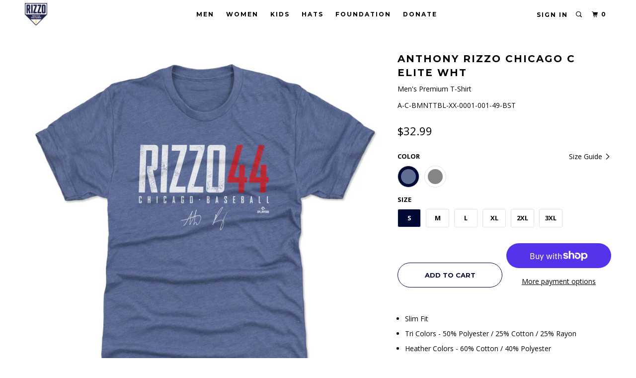

--- FILE ---
content_type: text/html; charset=utf-8
request_url: https://rizzofoundationstore.com/collections/mlbpa-designs/products/anthony-rizzo-t-shirt-chicago-baseball-49?variant=40384568099014
body_size: 20406
content:
<!DOCTYPE html>
<!--[if lt IE 7 ]><html class="ie ie6" lang="en"> <![endif]-->
<!--[if IE 7 ]><html class="ie ie7" lang="en"> <![endif]-->
<!--[if IE 8 ]><html class="ie ie8" lang="en"> <![endif]-->
<!--[if IE 9 ]><html class="ie ie9" lang="en"> <![endif]-->
<!--[if (gte IE 10)|!(IE)]><!--><html lang="en"> <!--<![endif]-->
  <head>

    <meta charset="utf-8">
    <meta http-equiv="cleartype" content="on">
    <meta name="robots" content="index,follow">

    
    <title>Anthony Rizzo T-Shirt | Chicago Baseball Men&#39;s Premium T-Shirt | 500 Level - Anthony Rizzo Family Foundation Shop</title>

    
      <meta name="description" content="Shop and Buy Anthony Rizzo Men&#39;s Premium T-Shirt from 500 LEVEL to get Officially Licensed Anthony Rizzo Apparel for Men, Women, and Kids, as well as Baby Clothes! Buy our custom-made Chicago Cubs T-Shirt today!" />
    

    <!-- Custom Fonts -->
    
      <link href="//fonts.googleapis.com/css?family=.|Open+Sans:light,normal,bold|Montserrat:light,normal,bold|Montserrat:light,normal,bold|Open+Sans:light,normal,bold|Open+Sans:light,normal,bold" rel="stylesheet" type="text/css" />
    

    

<meta name="author" content="Anthony Rizzo Family Foundation Shop">
<meta property="og:url" content="https://rizzofoundationstore.com/products/anthony-rizzo-t-shirt-chicago-baseball-49">
<meta property="og:site_name" content="Anthony Rizzo Family Foundation Shop">


  <meta property="og:type" content="product">
  <meta property="og:title" content="Anthony Rizzo Chicago C Elite WHT">
  
    <meta property="og:image" content="http://rizzofoundationstore.com/cdn/shop/files/Men-Premium-T-Shirt-Tri-Royal_191adba7-54c8-4b1d-939a-e5a3e6920a45_600x.jpg?v=1758632100">
    <meta property="og:image:secure_url" content="https://rizzofoundationstore.com/cdn/shop/files/Men-Premium-T-Shirt-Tri-Royal_191adba7-54c8-4b1d-939a-e5a3e6920a45_600x.jpg?v=1758632100">
    
  
    <meta property="og:image" content="http://rizzofoundationstore.com/cdn/shop/files/Men-Premium-T-Shirt-Tri-Gray_ff53fd28-4be7-4c54-8c27-d729694423b0_600x.jpg?v=1758632101">
    <meta property="og:image:secure_url" content="https://rizzofoundationstore.com/cdn/shop/files/Men-Premium-T-Shirt-Tri-Gray_ff53fd28-4be7-4c54-8c27-d729694423b0_600x.jpg?v=1758632101">
    
  
  <meta property="og:price:amount" content="32.99">
  <meta property="og:price:currency" content="USD">


  <meta property="og:description" content="Shop and Buy Anthony Rizzo Men&#39;s Premium T-Shirt from 500 LEVEL to get Officially Licensed Anthony Rizzo Apparel for Men, Women, and Kids, as well as Baby Clothes! Buy our custom-made Chicago Cubs T-Shirt today!">




  <meta name="twitter:site" content="@rizzofoundation">

<meta name="twitter:card" content="summary">

  <meta name="twitter:title" content="Anthony Rizzo Chicago C Elite WHT">
  <meta name="twitter:description" content="
Slim Fit
Tri Colors - 50% Polyester / 25% Cotton / 25% Rayon
Heather Colors - 60% Cotton / 40% Polyester
Lightweight, 4.3 oz.
Crewneck Short Sleeve T-Shirt
Digitally Printed Graphics
Machine Wash Cold, Tumble Dry Low
">
  <meta name="twitter:image" content="https://rizzofoundationstore.com/cdn/shop/files/Men-Premium-T-Shirt-Tri-Royal_191adba7-54c8-4b1d-939a-e5a3e6920a45_240x.jpg?v=1758632100">
  <meta name="twitter:image:width" content="240">
  <meta name="twitter:image:height" content="240">



    
      <link rel="prev" href="/collections/mlbpa-designs/products/anthony-rizzo-youth-shirt-new-york-baseball-06">
    
    
      <link rel="next" href="/collections/mlbpa-designs/products/anthony-rizzo-youth-shirt-chicago-baseball-19">
    

    <!-- Mobile Specific Metas -->
    <meta name="HandheldFriendly" content="True">
    <meta name="MobileOptimized" content="320">
    <meta name="viewport" content="width=device-width, initial-scale=1, maximum-scale=1,user-scalable=0"/>
    <meta name="theme-color" content="#ffffff">

    <!-- Stylesheets for Parallax 3.4.1 -->
    <link href="//rizzofoundationstore.com/cdn/shop/t/4/assets/styles.scss.css?v=65538567359097696841757602532" rel="stylesheet" type="text/css" media="all" />

    
      <link rel="shortcut icon" type="image/x-icon" href="//rizzofoundationstore.com/cdn/shop/files/Web_Logo-01_32x32.png?v=1661441605">
    

    <link rel="canonical" href="https://rizzofoundationstore.com/products/anthony-rizzo-t-shirt-chicago-baseball-49" />

    

    <script src="//rizzofoundationstore.com/cdn/shop/t/4/assets/app.js?v=12711794207275075551661441492" type="text/javascript"></script>

    <!--[if lte IE 8]>
      <link href="//rizzofoundationstore.com/cdn/shop/t/4/assets/ie.css?v=1024305471161636101661441492" rel="stylesheet" type="text/css" media="all" />
      <script src="//rizzofoundationstore.com/cdn/shop/t/4/assets/skrollr.ie.js?v=116292453382836155221661441482" type="text/javascript"></script>
    <![endif]-->

    <script>window.performance && window.performance.mark && window.performance.mark('shopify.content_for_header.start');</script><meta id="shopify-digital-wallet" name="shopify-digital-wallet" content="/6055985252/digital_wallets/dialog">
<meta name="shopify-checkout-api-token" content="5c445f9e773c398dae50bbf53c865f4f">
<meta id="in-context-paypal-metadata" data-shop-id="6055985252" data-venmo-supported="true" data-environment="production" data-locale="en_US" data-paypal-v4="true" data-currency="USD">
<link rel="alternate" type="application/json+oembed" href="https://rizzofoundationstore.com/products/anthony-rizzo-t-shirt-chicago-baseball-49.oembed">
<script async="async" src="/checkouts/internal/preloads.js?locale=en-US"></script>
<link rel="preconnect" href="https://shop.app" crossorigin="anonymous">
<script async="async" src="https://shop.app/checkouts/internal/preloads.js?locale=en-US&shop_id=6055985252" crossorigin="anonymous"></script>
<script id="apple-pay-shop-capabilities" type="application/json">{"shopId":6055985252,"countryCode":"US","currencyCode":"USD","merchantCapabilities":["supports3DS"],"merchantId":"gid:\/\/shopify\/Shop\/6055985252","merchantName":"Anthony Rizzo Family Foundation Shop","requiredBillingContactFields":["postalAddress","email"],"requiredShippingContactFields":["postalAddress","email"],"shippingType":"shipping","supportedNetworks":["visa","masterCard","amex","discover","elo","jcb"],"total":{"type":"pending","label":"Anthony Rizzo Family Foundation Shop","amount":"1.00"},"shopifyPaymentsEnabled":true,"supportsSubscriptions":true}</script>
<script id="shopify-features" type="application/json">{"accessToken":"5c445f9e773c398dae50bbf53c865f4f","betas":["rich-media-storefront-analytics"],"domain":"rizzofoundationstore.com","predictiveSearch":true,"shopId":6055985252,"locale":"en"}</script>
<script>var Shopify = Shopify || {};
Shopify.shop = "anthony-rizzo-family-foundation-shop.myshopify.com";
Shopify.locale = "en";
Shopify.currency = {"active":"USD","rate":"1.0"};
Shopify.country = "US";
Shopify.theme = {"name":"Parallax-storefront-mk-6","id":128704774342,"schema_name":"Parallax","schema_version":"3.3.2","theme_store_id":null,"role":"main"};
Shopify.theme.handle = "null";
Shopify.theme.style = {"id":null,"handle":null};
Shopify.cdnHost = "rizzofoundationstore.com/cdn";
Shopify.routes = Shopify.routes || {};
Shopify.routes.root = "/";</script>
<script type="module">!function(o){(o.Shopify=o.Shopify||{}).modules=!0}(window);</script>
<script>!function(o){function n(){var o=[];function n(){o.push(Array.prototype.slice.apply(arguments))}return n.q=o,n}var t=o.Shopify=o.Shopify||{};t.loadFeatures=n(),t.autoloadFeatures=n()}(window);</script>
<script>
  window.ShopifyPay = window.ShopifyPay || {};
  window.ShopifyPay.apiHost = "shop.app\/pay";
  window.ShopifyPay.redirectState = null;
</script>
<script id="shop-js-analytics" type="application/json">{"pageType":"product"}</script>
<script defer="defer" async type="module" src="//rizzofoundationstore.com/cdn/shopifycloud/shop-js/modules/v2/client.init-shop-cart-sync_C5BV16lS.en.esm.js"></script>
<script defer="defer" async type="module" src="//rizzofoundationstore.com/cdn/shopifycloud/shop-js/modules/v2/chunk.common_CygWptCX.esm.js"></script>
<script type="module">
  await import("//rizzofoundationstore.com/cdn/shopifycloud/shop-js/modules/v2/client.init-shop-cart-sync_C5BV16lS.en.esm.js");
await import("//rizzofoundationstore.com/cdn/shopifycloud/shop-js/modules/v2/chunk.common_CygWptCX.esm.js");

  window.Shopify.SignInWithShop?.initShopCartSync?.({"fedCMEnabled":true,"windoidEnabled":true});

</script>
<script>
  window.Shopify = window.Shopify || {};
  if (!window.Shopify.featureAssets) window.Shopify.featureAssets = {};
  window.Shopify.featureAssets['shop-js'] = {"shop-cart-sync":["modules/v2/client.shop-cart-sync_ZFArdW7E.en.esm.js","modules/v2/chunk.common_CygWptCX.esm.js"],"init-fed-cm":["modules/v2/client.init-fed-cm_CmiC4vf6.en.esm.js","modules/v2/chunk.common_CygWptCX.esm.js"],"shop-button":["modules/v2/client.shop-button_tlx5R9nI.en.esm.js","modules/v2/chunk.common_CygWptCX.esm.js"],"shop-cash-offers":["modules/v2/client.shop-cash-offers_DOA2yAJr.en.esm.js","modules/v2/chunk.common_CygWptCX.esm.js","modules/v2/chunk.modal_D71HUcav.esm.js"],"init-windoid":["modules/v2/client.init-windoid_sURxWdc1.en.esm.js","modules/v2/chunk.common_CygWptCX.esm.js"],"shop-toast-manager":["modules/v2/client.shop-toast-manager_ClPi3nE9.en.esm.js","modules/v2/chunk.common_CygWptCX.esm.js"],"init-shop-email-lookup-coordinator":["modules/v2/client.init-shop-email-lookup-coordinator_B8hsDcYM.en.esm.js","modules/v2/chunk.common_CygWptCX.esm.js"],"init-shop-cart-sync":["modules/v2/client.init-shop-cart-sync_C5BV16lS.en.esm.js","modules/v2/chunk.common_CygWptCX.esm.js"],"avatar":["modules/v2/client.avatar_BTnouDA3.en.esm.js"],"pay-button":["modules/v2/client.pay-button_FdsNuTd3.en.esm.js","modules/v2/chunk.common_CygWptCX.esm.js"],"init-customer-accounts":["modules/v2/client.init-customer-accounts_DxDtT_ad.en.esm.js","modules/v2/client.shop-login-button_C5VAVYt1.en.esm.js","modules/v2/chunk.common_CygWptCX.esm.js","modules/v2/chunk.modal_D71HUcav.esm.js"],"init-shop-for-new-customer-accounts":["modules/v2/client.init-shop-for-new-customer-accounts_ChsxoAhi.en.esm.js","modules/v2/client.shop-login-button_C5VAVYt1.en.esm.js","modules/v2/chunk.common_CygWptCX.esm.js","modules/v2/chunk.modal_D71HUcav.esm.js"],"shop-login-button":["modules/v2/client.shop-login-button_C5VAVYt1.en.esm.js","modules/v2/chunk.common_CygWptCX.esm.js","modules/v2/chunk.modal_D71HUcav.esm.js"],"init-customer-accounts-sign-up":["modules/v2/client.init-customer-accounts-sign-up_CPSyQ0Tj.en.esm.js","modules/v2/client.shop-login-button_C5VAVYt1.en.esm.js","modules/v2/chunk.common_CygWptCX.esm.js","modules/v2/chunk.modal_D71HUcav.esm.js"],"shop-follow-button":["modules/v2/client.shop-follow-button_Cva4Ekp9.en.esm.js","modules/v2/chunk.common_CygWptCX.esm.js","modules/v2/chunk.modal_D71HUcav.esm.js"],"checkout-modal":["modules/v2/client.checkout-modal_BPM8l0SH.en.esm.js","modules/v2/chunk.common_CygWptCX.esm.js","modules/v2/chunk.modal_D71HUcav.esm.js"],"lead-capture":["modules/v2/client.lead-capture_Bi8yE_yS.en.esm.js","modules/v2/chunk.common_CygWptCX.esm.js","modules/v2/chunk.modal_D71HUcav.esm.js"],"shop-login":["modules/v2/client.shop-login_D6lNrXab.en.esm.js","modules/v2/chunk.common_CygWptCX.esm.js","modules/v2/chunk.modal_D71HUcav.esm.js"],"payment-terms":["modules/v2/client.payment-terms_CZxnsJam.en.esm.js","modules/v2/chunk.common_CygWptCX.esm.js","modules/v2/chunk.modal_D71HUcav.esm.js"]};
</script>
<script id="__st">var __st={"a":6055985252,"offset":-21600,"reqid":"5a9981f2-b5d1-4497-8b6f-9ee3fe5d263a-1768635286","pageurl":"rizzofoundationstore.com\/collections\/mlbpa-designs\/products\/anthony-rizzo-t-shirt-chicago-baseball-49?variant=40384568099014","u":"1047d022dae9","p":"product","rtyp":"product","rid":6819058909382};</script>
<script>window.ShopifyPaypalV4VisibilityTracking = true;</script>
<script id="captcha-bootstrap">!function(){'use strict';const t='contact',e='account',n='new_comment',o=[[t,t],['blogs',n],['comments',n],[t,'customer']],c=[[e,'customer_login'],[e,'guest_login'],[e,'recover_customer_password'],[e,'create_customer']],r=t=>t.map((([t,e])=>`form[action*='/${t}']:not([data-nocaptcha='true']) input[name='form_type'][value='${e}']`)).join(','),a=t=>()=>t?[...document.querySelectorAll(t)].map((t=>t.form)):[];function s(){const t=[...o],e=r(t);return a(e)}const i='password',u='form_key',d=['recaptcha-v3-token','g-recaptcha-response','h-captcha-response',i],f=()=>{try{return window.sessionStorage}catch{return}},m='__shopify_v',_=t=>t.elements[u];function p(t,e,n=!1){try{const o=window.sessionStorage,c=JSON.parse(o.getItem(e)),{data:r}=function(t){const{data:e,action:n}=t;return t[m]||n?{data:e,action:n}:{data:t,action:n}}(c);for(const[e,n]of Object.entries(r))t.elements[e]&&(t.elements[e].value=n);n&&o.removeItem(e)}catch(o){console.error('form repopulation failed',{error:o})}}const l='form_type',E='cptcha';function T(t){t.dataset[E]=!0}const w=window,h=w.document,L='Shopify',v='ce_forms',y='captcha';let A=!1;((t,e)=>{const n=(g='f06e6c50-85a8-45c8-87d0-21a2b65856fe',I='https://cdn.shopify.com/shopifycloud/storefront-forms-hcaptcha/ce_storefront_forms_captcha_hcaptcha.v1.5.2.iife.js',D={infoText:'Protected by hCaptcha',privacyText:'Privacy',termsText:'Terms'},(t,e,n)=>{const o=w[L][v],c=o.bindForm;if(c)return c(t,g,e,D).then(n);var r;o.q.push([[t,g,e,D],n]),r=I,A||(h.body.append(Object.assign(h.createElement('script'),{id:'captcha-provider',async:!0,src:r})),A=!0)});var g,I,D;w[L]=w[L]||{},w[L][v]=w[L][v]||{},w[L][v].q=[],w[L][y]=w[L][y]||{},w[L][y].protect=function(t,e){n(t,void 0,e),T(t)},Object.freeze(w[L][y]),function(t,e,n,w,h,L){const[v,y,A,g]=function(t,e,n){const i=e?o:[],u=t?c:[],d=[...i,...u],f=r(d),m=r(i),_=r(d.filter((([t,e])=>n.includes(e))));return[a(f),a(m),a(_),s()]}(w,h,L),I=t=>{const e=t.target;return e instanceof HTMLFormElement?e:e&&e.form},D=t=>v().includes(t);t.addEventListener('submit',(t=>{const e=I(t);if(!e)return;const n=D(e)&&!e.dataset.hcaptchaBound&&!e.dataset.recaptchaBound,o=_(e),c=g().includes(e)&&(!o||!o.value);(n||c)&&t.preventDefault(),c&&!n&&(function(t){try{if(!f())return;!function(t){const e=f();if(!e)return;const n=_(t);if(!n)return;const o=n.value;o&&e.removeItem(o)}(t);const e=Array.from(Array(32),(()=>Math.random().toString(36)[2])).join('');!function(t,e){_(t)||t.append(Object.assign(document.createElement('input'),{type:'hidden',name:u})),t.elements[u].value=e}(t,e),function(t,e){const n=f();if(!n)return;const o=[...t.querySelectorAll(`input[type='${i}']`)].map((({name:t})=>t)),c=[...d,...o],r={};for(const[a,s]of new FormData(t).entries())c.includes(a)||(r[a]=s);n.setItem(e,JSON.stringify({[m]:1,action:t.action,data:r}))}(t,e)}catch(e){console.error('failed to persist form',e)}}(e),e.submit())}));const S=(t,e)=>{t&&!t.dataset[E]&&(n(t,e.some((e=>e===t))),T(t))};for(const o of['focusin','change'])t.addEventListener(o,(t=>{const e=I(t);D(e)&&S(e,y())}));const B=e.get('form_key'),M=e.get(l),P=B&&M;t.addEventListener('DOMContentLoaded',(()=>{const t=y();if(P)for(const e of t)e.elements[l].value===M&&p(e,B);[...new Set([...A(),...v().filter((t=>'true'===t.dataset.shopifyCaptcha))])].forEach((e=>S(e,t)))}))}(h,new URLSearchParams(w.location.search),n,t,e,['guest_login'])})(!0,!0)}();</script>
<script integrity="sha256-4kQ18oKyAcykRKYeNunJcIwy7WH5gtpwJnB7kiuLZ1E=" data-source-attribution="shopify.loadfeatures" defer="defer" src="//rizzofoundationstore.com/cdn/shopifycloud/storefront/assets/storefront/load_feature-a0a9edcb.js" crossorigin="anonymous"></script>
<script crossorigin="anonymous" defer="defer" src="//rizzofoundationstore.com/cdn/shopifycloud/storefront/assets/shopify_pay/storefront-65b4c6d7.js?v=20250812"></script>
<script data-source-attribution="shopify.dynamic_checkout.dynamic.init">var Shopify=Shopify||{};Shopify.PaymentButton=Shopify.PaymentButton||{isStorefrontPortableWallets:!0,init:function(){window.Shopify.PaymentButton.init=function(){};var t=document.createElement("script");t.src="https://rizzofoundationstore.com/cdn/shopifycloud/portable-wallets/latest/portable-wallets.en.js",t.type="module",document.head.appendChild(t)}};
</script>
<script data-source-attribution="shopify.dynamic_checkout.buyer_consent">
  function portableWalletsHideBuyerConsent(e){var t=document.getElementById("shopify-buyer-consent"),n=document.getElementById("shopify-subscription-policy-button");t&&n&&(t.classList.add("hidden"),t.setAttribute("aria-hidden","true"),n.removeEventListener("click",e))}function portableWalletsShowBuyerConsent(e){var t=document.getElementById("shopify-buyer-consent"),n=document.getElementById("shopify-subscription-policy-button");t&&n&&(t.classList.remove("hidden"),t.removeAttribute("aria-hidden"),n.addEventListener("click",e))}window.Shopify?.PaymentButton&&(window.Shopify.PaymentButton.hideBuyerConsent=portableWalletsHideBuyerConsent,window.Shopify.PaymentButton.showBuyerConsent=portableWalletsShowBuyerConsent);
</script>
<script>
  function portableWalletsCleanup(e){e&&e.src&&console.error("Failed to load portable wallets script "+e.src);var t=document.querySelectorAll("shopify-accelerated-checkout .shopify-payment-button__skeleton, shopify-accelerated-checkout-cart .wallet-cart-button__skeleton"),e=document.getElementById("shopify-buyer-consent");for(let e=0;e<t.length;e++)t[e].remove();e&&e.remove()}function portableWalletsNotLoadedAsModule(e){e instanceof ErrorEvent&&"string"==typeof e.message&&e.message.includes("import.meta")&&"string"==typeof e.filename&&e.filename.includes("portable-wallets")&&(window.removeEventListener("error",portableWalletsNotLoadedAsModule),window.Shopify.PaymentButton.failedToLoad=e,"loading"===document.readyState?document.addEventListener("DOMContentLoaded",window.Shopify.PaymentButton.init):window.Shopify.PaymentButton.init())}window.addEventListener("error",portableWalletsNotLoadedAsModule);
</script>

<script type="module" src="https://rizzofoundationstore.com/cdn/shopifycloud/portable-wallets/latest/portable-wallets.en.js" onError="portableWalletsCleanup(this)" crossorigin="anonymous"></script>
<script nomodule>
  document.addEventListener("DOMContentLoaded", portableWalletsCleanup);
</script>

<link id="shopify-accelerated-checkout-styles" rel="stylesheet" media="screen" href="https://rizzofoundationstore.com/cdn/shopifycloud/portable-wallets/latest/accelerated-checkout-backwards-compat.css" crossorigin="anonymous">
<style id="shopify-accelerated-checkout-cart">
        #shopify-buyer-consent {
  margin-top: 1em;
  display: inline-block;
  width: 100%;
}

#shopify-buyer-consent.hidden {
  display: none;
}

#shopify-subscription-policy-button {
  background: none;
  border: none;
  padding: 0;
  text-decoration: underline;
  font-size: inherit;
  cursor: pointer;
}

#shopify-subscription-policy-button::before {
  box-shadow: none;
}

      </style>

<script>window.performance && window.performance.mark && window.performance.mark('shopify.content_for_header.end');</script>

    <noscript>
      <style>

        .slides > li:first-child { display: block; }
        .image__fallback {
          width: 100vw;
          display: block !important;
          max-width: 100vw !important;
          margin-bottom: 0;
        }
        .image__fallback + .hsContainer__image {
          display: none !important;
        }
        .hsContainer {
          height: auto !important;
        }
        .no-js-only {
          display: inherit !important;
        }
        .icon-cart.cart-button {
          display: none;
        }
        .lazyload,
        .cart_page_image img {
          opacity: 1;
          -webkit-filter: blur(0);
          filter: blur(0);
        }
        .bcg .hsContent {
          background-color: transparent;
        }
        .animate_right,
        .animate_left,
        .animate_up,
        .animate_down {
          opacity: 1;
        }
        .flexslider .slides>li {
          display: block;
        }
        .product_section .product_form {
          opacity: 1;
        }
        .multi_select,
        form .select {
          display: block !important;
        }
        .swatch_options {
          display: none;
        }
      </style>
    </noscript>

    <script>
  !function(t,n){function o(n){var o=t.getElementsByTagName("script")[0],i=t.createElement("script");i.src=n,i.crossOrigin="",o.parentNode.insertBefore(i,o)}if(!n.isLoyaltyLion){window.loyaltylion=n,void 0===window.lion&&(window.lion=n),n.version=2,n.isLoyaltyLion=!0;var i=new Date,e=i.getFullYear().toString()+i.getMonth().toString()+i.getDate().toString();o("https://sdk.loyaltylion.net/static/2/loader.js?t="+e);var r=!1;n.init=function(t){if(r)throw new Error("Cannot call lion.init more than once");r=!0;var a=n._token=t.token;if(!a)throw new Error("Token must be supplied to lion.init");for(var l=[],s="_push configure bootstrap shutdown on removeListener authenticateCustomer".split(" "),c=0;c<s.length;c+=1)!function(t,n){t[n]=function(){l.push([n,Array.prototype.slice.call(arguments,0)])}}(n,s[c]);o("https://sdk.loyaltylion.net/sdk/start/"+a+".js?t="+e+i.getHours().toString()),n._initData=t,n._buffer=l}}}(document,window.loyaltylion||[]);

  
</script>
    
    <script>var shareasaleShopifySSCID=shareasaleShopifyGetParameterByName("sscid");function shareasaleShopifySetCookie(e,a,o,i,r){if(e&&a){var s,S=i?"; path="+i:"",h=r?"; domain="+r:"",t="";o&&((s=new Date).setTime(s.getTime()+o),t="; expires="+s.toUTCString()),document.cookie=e+"="+a+t+S+h}}function shareasaleShopifyGetParameterByName(e,a){a||(a=window.location.href),e=e.replace(/[\[\]]/g,"\\$&");var o=new RegExp("[?&]"+e+"(=([^&#]*)|&|#|$)").exec(a);return o?o[2]?decodeURIComponent(o[2].replace(/\+/g," ")):"":null}shareasaleShopifySSCID&&shareasaleShopifySetCookie("shareasaleShopifySSCID",shareasaleShopifySSCID,94670778e4,"/");</script>

<link href="https://monorail-edge.shopifysvc.com" rel="dns-prefetch">
<script>(function(){if ("sendBeacon" in navigator && "performance" in window) {try {var session_token_from_headers = performance.getEntriesByType('navigation')[0].serverTiming.find(x => x.name == '_s').description;} catch {var session_token_from_headers = undefined;}var session_cookie_matches = document.cookie.match(/_shopify_s=([^;]*)/);var session_token_from_cookie = session_cookie_matches && session_cookie_matches.length === 2 ? session_cookie_matches[1] : "";var session_token = session_token_from_headers || session_token_from_cookie || "";function handle_abandonment_event(e) {var entries = performance.getEntries().filter(function(entry) {return /monorail-edge.shopifysvc.com/.test(entry.name);});if (!window.abandonment_tracked && entries.length === 0) {window.abandonment_tracked = true;var currentMs = Date.now();var navigation_start = performance.timing.navigationStart;var payload = {shop_id: 6055985252,url: window.location.href,navigation_start,duration: currentMs - navigation_start,session_token,page_type: "product"};window.navigator.sendBeacon("https://monorail-edge.shopifysvc.com/v1/produce", JSON.stringify({schema_id: "online_store_buyer_site_abandonment/1.1",payload: payload,metadata: {event_created_at_ms: currentMs,event_sent_at_ms: currentMs}}));}}window.addEventListener('pagehide', handle_abandonment_event);}}());</script>
<script id="web-pixels-manager-setup">(function e(e,d,r,n,o){if(void 0===o&&(o={}),!Boolean(null===(a=null===(i=window.Shopify)||void 0===i?void 0:i.analytics)||void 0===a?void 0:a.replayQueue)){var i,a;window.Shopify=window.Shopify||{};var t=window.Shopify;t.analytics=t.analytics||{};var s=t.analytics;s.replayQueue=[],s.publish=function(e,d,r){return s.replayQueue.push([e,d,r]),!0};try{self.performance.mark("wpm:start")}catch(e){}var l=function(){var e={modern:/Edge?\/(1{2}[4-9]|1[2-9]\d|[2-9]\d{2}|\d{4,})\.\d+(\.\d+|)|Firefox\/(1{2}[4-9]|1[2-9]\d|[2-9]\d{2}|\d{4,})\.\d+(\.\d+|)|Chrom(ium|e)\/(9{2}|\d{3,})\.\d+(\.\d+|)|(Maci|X1{2}).+ Version\/(15\.\d+|(1[6-9]|[2-9]\d|\d{3,})\.\d+)([,.]\d+|)( \(\w+\)|)( Mobile\/\w+|) Safari\/|Chrome.+OPR\/(9{2}|\d{3,})\.\d+\.\d+|(CPU[ +]OS|iPhone[ +]OS|CPU[ +]iPhone|CPU IPhone OS|CPU iPad OS)[ +]+(15[._]\d+|(1[6-9]|[2-9]\d|\d{3,})[._]\d+)([._]\d+|)|Android:?[ /-](13[3-9]|1[4-9]\d|[2-9]\d{2}|\d{4,})(\.\d+|)(\.\d+|)|Android.+Firefox\/(13[5-9]|1[4-9]\d|[2-9]\d{2}|\d{4,})\.\d+(\.\d+|)|Android.+Chrom(ium|e)\/(13[3-9]|1[4-9]\d|[2-9]\d{2}|\d{4,})\.\d+(\.\d+|)|SamsungBrowser\/([2-9]\d|\d{3,})\.\d+/,legacy:/Edge?\/(1[6-9]|[2-9]\d|\d{3,})\.\d+(\.\d+|)|Firefox\/(5[4-9]|[6-9]\d|\d{3,})\.\d+(\.\d+|)|Chrom(ium|e)\/(5[1-9]|[6-9]\d|\d{3,})\.\d+(\.\d+|)([\d.]+$|.*Safari\/(?![\d.]+ Edge\/[\d.]+$))|(Maci|X1{2}).+ Version\/(10\.\d+|(1[1-9]|[2-9]\d|\d{3,})\.\d+)([,.]\d+|)( \(\w+\)|)( Mobile\/\w+|) Safari\/|Chrome.+OPR\/(3[89]|[4-9]\d|\d{3,})\.\d+\.\d+|(CPU[ +]OS|iPhone[ +]OS|CPU[ +]iPhone|CPU IPhone OS|CPU iPad OS)[ +]+(10[._]\d+|(1[1-9]|[2-9]\d|\d{3,})[._]\d+)([._]\d+|)|Android:?[ /-](13[3-9]|1[4-9]\d|[2-9]\d{2}|\d{4,})(\.\d+|)(\.\d+|)|Mobile Safari.+OPR\/([89]\d|\d{3,})\.\d+\.\d+|Android.+Firefox\/(13[5-9]|1[4-9]\d|[2-9]\d{2}|\d{4,})\.\d+(\.\d+|)|Android.+Chrom(ium|e)\/(13[3-9]|1[4-9]\d|[2-9]\d{2}|\d{4,})\.\d+(\.\d+|)|Android.+(UC? ?Browser|UCWEB|U3)[ /]?(15\.([5-9]|\d{2,})|(1[6-9]|[2-9]\d|\d{3,})\.\d+)\.\d+|SamsungBrowser\/(5\.\d+|([6-9]|\d{2,})\.\d+)|Android.+MQ{2}Browser\/(14(\.(9|\d{2,})|)|(1[5-9]|[2-9]\d|\d{3,})(\.\d+|))(\.\d+|)|K[Aa][Ii]OS\/(3\.\d+|([4-9]|\d{2,})\.\d+)(\.\d+|)/},d=e.modern,r=e.legacy,n=navigator.userAgent;return n.match(d)?"modern":n.match(r)?"legacy":"unknown"}(),u="modern"===l?"modern":"legacy",c=(null!=n?n:{modern:"",legacy:""})[u],f=function(e){return[e.baseUrl,"/wpm","/b",e.hashVersion,"modern"===e.buildTarget?"m":"l",".js"].join("")}({baseUrl:d,hashVersion:r,buildTarget:u}),m=function(e){var d=e.version,r=e.bundleTarget,n=e.surface,o=e.pageUrl,i=e.monorailEndpoint;return{emit:function(e){var a=e.status,t=e.errorMsg,s=(new Date).getTime(),l=JSON.stringify({metadata:{event_sent_at_ms:s},events:[{schema_id:"web_pixels_manager_load/3.1",payload:{version:d,bundle_target:r,page_url:o,status:a,surface:n,error_msg:t},metadata:{event_created_at_ms:s}}]});if(!i)return console&&console.warn&&console.warn("[Web Pixels Manager] No Monorail endpoint provided, skipping logging."),!1;try{return self.navigator.sendBeacon.bind(self.navigator)(i,l)}catch(e){}var u=new XMLHttpRequest;try{return u.open("POST",i,!0),u.setRequestHeader("Content-Type","text/plain"),u.send(l),!0}catch(e){return console&&console.warn&&console.warn("[Web Pixels Manager] Got an unhandled error while logging to Monorail."),!1}}}}({version:r,bundleTarget:l,surface:e.surface,pageUrl:self.location.href,monorailEndpoint:e.monorailEndpoint});try{o.browserTarget=l,function(e){var d=e.src,r=e.async,n=void 0===r||r,o=e.onload,i=e.onerror,a=e.sri,t=e.scriptDataAttributes,s=void 0===t?{}:t,l=document.createElement("script"),u=document.querySelector("head"),c=document.querySelector("body");if(l.async=n,l.src=d,a&&(l.integrity=a,l.crossOrigin="anonymous"),s)for(var f in s)if(Object.prototype.hasOwnProperty.call(s,f))try{l.dataset[f]=s[f]}catch(e){}if(o&&l.addEventListener("load",o),i&&l.addEventListener("error",i),u)u.appendChild(l);else{if(!c)throw new Error("Did not find a head or body element to append the script");c.appendChild(l)}}({src:f,async:!0,onload:function(){if(!function(){var e,d;return Boolean(null===(d=null===(e=window.Shopify)||void 0===e?void 0:e.analytics)||void 0===d?void 0:d.initialized)}()){var d=window.webPixelsManager.init(e)||void 0;if(d){var r=window.Shopify.analytics;r.replayQueue.forEach((function(e){var r=e[0],n=e[1],o=e[2];d.publishCustomEvent(r,n,o)})),r.replayQueue=[],r.publish=d.publishCustomEvent,r.visitor=d.visitor,r.initialized=!0}}},onerror:function(){return m.emit({status:"failed",errorMsg:"".concat(f," has failed to load")})},sri:function(e){var d=/^sha384-[A-Za-z0-9+/=]+$/;return"string"==typeof e&&d.test(e)}(c)?c:"",scriptDataAttributes:o}),m.emit({status:"loading"})}catch(e){m.emit({status:"failed",errorMsg:(null==e?void 0:e.message)||"Unknown error"})}}})({shopId: 6055985252,storefrontBaseUrl: "https://rizzofoundationstore.com",extensionsBaseUrl: "https://extensions.shopifycdn.com/cdn/shopifycloud/web-pixels-manager",monorailEndpoint: "https://monorail-edge.shopifysvc.com/unstable/produce_batch",surface: "storefront-renderer",enabledBetaFlags: ["2dca8a86"],webPixelsConfigList: [{"id":"60883142","eventPayloadVersion":"v1","runtimeContext":"LAX","scriptVersion":"1","type":"CUSTOM","privacyPurposes":["MARKETING"],"name":"Meta pixel (migrated)"},{"id":"shopify-app-pixel","configuration":"{}","eventPayloadVersion":"v1","runtimeContext":"STRICT","scriptVersion":"0450","apiClientId":"shopify-pixel","type":"APP","privacyPurposes":["ANALYTICS","MARKETING"]},{"id":"shopify-custom-pixel","eventPayloadVersion":"v1","runtimeContext":"LAX","scriptVersion":"0450","apiClientId":"shopify-pixel","type":"CUSTOM","privacyPurposes":["ANALYTICS","MARKETING"]}],isMerchantRequest: false,initData: {"shop":{"name":"Anthony Rizzo Family Foundation Shop","paymentSettings":{"currencyCode":"USD"},"myshopifyDomain":"anthony-rizzo-family-foundation-shop.myshopify.com","countryCode":"US","storefrontUrl":"https:\/\/rizzofoundationstore.com"},"customer":null,"cart":null,"checkout":null,"productVariants":[{"price":{"amount":32.99,"currencyCode":"USD"},"product":{"title":"Anthony Rizzo Chicago C Elite WHT","vendor":"500 LEVEL","id":"6819058909382","untranslatedTitle":"Anthony Rizzo Chicago C Elite WHT","url":"\/products\/anthony-rizzo-t-shirt-chicago-baseball-49","type":"Men's Premium T-Shirt"},"id":"40384568099014","image":{"src":"\/\/rizzofoundationstore.com\/cdn\/shop\/files\/Men-Premium-T-Shirt-Tri-Royal_191adba7-54c8-4b1d-939a-e5a3e6920a45.jpg?v=1758632100"},"sku":"A-C-BMNTTBL-XX-0001-001-49-BST","title":"Men's Premium T-Shirt \/ Tri Royal \/ S","untranslatedTitle":"Men's Premium T-Shirt \/ Tri Royal \/ S"},{"price":{"amount":32.99,"currencyCode":"USD"},"product":{"title":"Anthony Rizzo Chicago C Elite WHT","vendor":"500 LEVEL","id":"6819058909382","untranslatedTitle":"Anthony Rizzo Chicago C Elite WHT","url":"\/products\/anthony-rizzo-t-shirt-chicago-baseball-49","type":"Men's Premium T-Shirt"},"id":"40384568131782","image":{"src":"\/\/rizzofoundationstore.com\/cdn\/shop\/files\/Men-Premium-T-Shirt-Tri-Royal_191adba7-54c8-4b1d-939a-e5a3e6920a45.jpg?v=1758632100"},"sku":"A-C-CMNTTBL-XX-0001-001-49-BST","title":"Men's Premium T-Shirt \/ Tri Royal \/ M","untranslatedTitle":"Men's Premium T-Shirt \/ Tri Royal \/ M"},{"price":{"amount":32.99,"currencyCode":"USD"},"product":{"title":"Anthony Rizzo Chicago C Elite WHT","vendor":"500 LEVEL","id":"6819058909382","untranslatedTitle":"Anthony Rizzo Chicago C Elite WHT","url":"\/products\/anthony-rizzo-t-shirt-chicago-baseball-49","type":"Men's Premium T-Shirt"},"id":"40384568164550","image":{"src":"\/\/rizzofoundationstore.com\/cdn\/shop\/files\/Men-Premium-T-Shirt-Tri-Royal_191adba7-54c8-4b1d-939a-e5a3e6920a45.jpg?v=1758632100"},"sku":"A-C-DMNTTBL-XX-0001-001-49-BST","title":"Men's Premium T-Shirt \/ Tri Royal \/ L","untranslatedTitle":"Men's Premium T-Shirt \/ Tri Royal \/ L"},{"price":{"amount":32.99,"currencyCode":"USD"},"product":{"title":"Anthony Rizzo Chicago C Elite WHT","vendor":"500 LEVEL","id":"6819058909382","untranslatedTitle":"Anthony Rizzo Chicago C Elite WHT","url":"\/products\/anthony-rizzo-t-shirt-chicago-baseball-49","type":"Men's Premium T-Shirt"},"id":"40384568197318","image":{"src":"\/\/rizzofoundationstore.com\/cdn\/shop\/files\/Men-Premium-T-Shirt-Tri-Royal_191adba7-54c8-4b1d-939a-e5a3e6920a45.jpg?v=1758632100"},"sku":"A-C-EMNTTBL-XX-0001-001-49-BST","title":"Men's Premium T-Shirt \/ Tri Royal \/ XL","untranslatedTitle":"Men's Premium T-Shirt \/ Tri Royal \/ XL"},{"price":{"amount":35.99,"currencyCode":"USD"},"product":{"title":"Anthony Rizzo Chicago C Elite WHT","vendor":"500 LEVEL","id":"6819058909382","untranslatedTitle":"Anthony Rizzo Chicago C Elite WHT","url":"\/products\/anthony-rizzo-t-shirt-chicago-baseball-49","type":"Men's Premium T-Shirt"},"id":"45010414928070","image":{"src":"\/\/rizzofoundationstore.com\/cdn\/shop\/files\/Men-Premium-T-Shirt-Tri-Royal_191adba7-54c8-4b1d-939a-e5a3e6920a45.jpg?v=1758632100"},"sku":"A-C-FMNTTBL-XX-0001-001-49-BST","title":"Men's Premium T-Shirt \/ Tri Royal \/ 2XL","untranslatedTitle":"Men's Premium T-Shirt \/ Tri Royal \/ 2XL"},{"price":{"amount":36.99,"currencyCode":"USD"},"product":{"title":"Anthony Rizzo Chicago C Elite WHT","vendor":"500 LEVEL","id":"6819058909382","untranslatedTitle":"Anthony Rizzo Chicago C Elite WHT","url":"\/products\/anthony-rizzo-t-shirt-chicago-baseball-49","type":"Men's Premium T-Shirt"},"id":"45010414960838","image":{"src":"\/\/rizzofoundationstore.com\/cdn\/shop\/files\/Men-Premium-T-Shirt-Tri-Royal_191adba7-54c8-4b1d-939a-e5a3e6920a45.jpg?v=1758632100"},"sku":"A-C-GMNTTBL-XX-0001-001-49-BST","title":"Men's Premium T-Shirt \/ Tri Royal \/ 3XL","untranslatedTitle":"Men's Premium T-Shirt \/ Tri Royal \/ 3XL"},{"price":{"amount":32.99,"currencyCode":"USD"},"product":{"title":"Anthony Rizzo Chicago C Elite WHT","vendor":"500 LEVEL","id":"6819058909382","untranslatedTitle":"Anthony Rizzo Chicago C Elite WHT","url":"\/products\/anthony-rizzo-t-shirt-chicago-baseball-49","type":"Men's Premium T-Shirt"},"id":"40384568295622","image":{"src":"\/\/rizzofoundationstore.com\/cdn\/shop\/files\/Men-Premium-T-Shirt-Tri-Gray_ff53fd28-4be7-4c54-8c27-d729694423b0.jpg?v=1758632101"},"sku":"A-C-BMNTTRG-XX-0001-001-49-BST","title":"Men's Premium T-Shirt \/ Tri Gray \/ S","untranslatedTitle":"Men's Premium T-Shirt \/ Tri Gray \/ S"},{"price":{"amount":32.99,"currencyCode":"USD"},"product":{"title":"Anthony Rizzo Chicago C Elite WHT","vendor":"500 LEVEL","id":"6819058909382","untranslatedTitle":"Anthony Rizzo Chicago C Elite WHT","url":"\/products\/anthony-rizzo-t-shirt-chicago-baseball-49","type":"Men's Premium T-Shirt"},"id":"40384568328390","image":{"src":"\/\/rizzofoundationstore.com\/cdn\/shop\/files\/Men-Premium-T-Shirt-Tri-Gray_ff53fd28-4be7-4c54-8c27-d729694423b0.jpg?v=1758632101"},"sku":"A-C-CMNTTRG-XX-0001-001-49-BST","title":"Men's Premium T-Shirt \/ Tri Gray \/ M","untranslatedTitle":"Men's Premium T-Shirt \/ Tri Gray \/ M"},{"price":{"amount":32.99,"currencyCode":"USD"},"product":{"title":"Anthony Rizzo Chicago C Elite WHT","vendor":"500 LEVEL","id":"6819058909382","untranslatedTitle":"Anthony Rizzo Chicago C Elite WHT","url":"\/products\/anthony-rizzo-t-shirt-chicago-baseball-49","type":"Men's Premium T-Shirt"},"id":"40384568361158","image":{"src":"\/\/rizzofoundationstore.com\/cdn\/shop\/files\/Men-Premium-T-Shirt-Tri-Gray_ff53fd28-4be7-4c54-8c27-d729694423b0.jpg?v=1758632101"},"sku":"A-C-DMNTTRG-XX-0001-001-49-BST","title":"Men's Premium T-Shirt \/ Tri Gray \/ L","untranslatedTitle":"Men's Premium T-Shirt \/ Tri Gray \/ L"},{"price":{"amount":32.99,"currencyCode":"USD"},"product":{"title":"Anthony Rizzo Chicago C Elite WHT","vendor":"500 LEVEL","id":"6819058909382","untranslatedTitle":"Anthony Rizzo Chicago C Elite WHT","url":"\/products\/anthony-rizzo-t-shirt-chicago-baseball-49","type":"Men's Premium T-Shirt"},"id":"40384568393926","image":{"src":"\/\/rizzofoundationstore.com\/cdn\/shop\/files\/Men-Premium-T-Shirt-Tri-Gray_ff53fd28-4be7-4c54-8c27-d729694423b0.jpg?v=1758632101"},"sku":"A-C-EMNTTRG-XX-0001-001-49-BST","title":"Men's Premium T-Shirt \/ Tri Gray \/ XL","untranslatedTitle":"Men's Premium T-Shirt \/ Tri Gray \/ XL"},{"price":{"amount":35.99,"currencyCode":"USD"},"product":{"title":"Anthony Rizzo Chicago C Elite WHT","vendor":"500 LEVEL","id":"6819058909382","untranslatedTitle":"Anthony Rizzo Chicago C Elite WHT","url":"\/products\/anthony-rizzo-t-shirt-chicago-baseball-49","type":"Men's Premium T-Shirt"},"id":"45010414993606","image":{"src":"\/\/rizzofoundationstore.com\/cdn\/shop\/files\/Men-Premium-T-Shirt-Tri-Gray_ff53fd28-4be7-4c54-8c27-d729694423b0.jpg?v=1758632101"},"sku":"A-C-FMNTTRG-XX-0001-001-49-BST","title":"Men's Premium T-Shirt \/ Tri Gray \/ 2XL","untranslatedTitle":"Men's Premium T-Shirt \/ Tri Gray \/ 2XL"},{"price":{"amount":36.99,"currencyCode":"USD"},"product":{"title":"Anthony Rizzo Chicago C Elite WHT","vendor":"500 LEVEL","id":"6819058909382","untranslatedTitle":"Anthony Rizzo Chicago C Elite WHT","url":"\/products\/anthony-rizzo-t-shirt-chicago-baseball-49","type":"Men's Premium T-Shirt"},"id":"45010415026374","image":{"src":"\/\/rizzofoundationstore.com\/cdn\/shop\/files\/Men-Premium-T-Shirt-Tri-Gray_ff53fd28-4be7-4c54-8c27-d729694423b0.jpg?v=1758632101"},"sku":"A-C-GMNTTRG-XX-0001-001-49-BST","title":"Men's Premium T-Shirt \/ Tri Gray \/ 3XL","untranslatedTitle":"Men's Premium T-Shirt \/ Tri Gray \/ 3XL"}],"purchasingCompany":null},},"https://rizzofoundationstore.com/cdn","fcfee988w5aeb613cpc8e4bc33m6693e112",{"modern":"","legacy":""},{"shopId":"6055985252","storefrontBaseUrl":"https:\/\/rizzofoundationstore.com","extensionBaseUrl":"https:\/\/extensions.shopifycdn.com\/cdn\/shopifycloud\/web-pixels-manager","surface":"storefront-renderer","enabledBetaFlags":"[\"2dca8a86\"]","isMerchantRequest":"false","hashVersion":"fcfee988w5aeb613cpc8e4bc33m6693e112","publish":"custom","events":"[[\"page_viewed\",{}],[\"product_viewed\",{\"productVariant\":{\"price\":{\"amount\":32.99,\"currencyCode\":\"USD\"},\"product\":{\"title\":\"Anthony Rizzo Chicago C Elite WHT\",\"vendor\":\"500 LEVEL\",\"id\":\"6819058909382\",\"untranslatedTitle\":\"Anthony Rizzo Chicago C Elite WHT\",\"url\":\"\/products\/anthony-rizzo-t-shirt-chicago-baseball-49\",\"type\":\"Men's Premium T-Shirt\"},\"id\":\"40384568099014\",\"image\":{\"src\":\"\/\/rizzofoundationstore.com\/cdn\/shop\/files\/Men-Premium-T-Shirt-Tri-Royal_191adba7-54c8-4b1d-939a-e5a3e6920a45.jpg?v=1758632100\"},\"sku\":\"A-C-BMNTTBL-XX-0001-001-49-BST\",\"title\":\"Men's Premium T-Shirt \/ Tri Royal \/ S\",\"untranslatedTitle\":\"Men's Premium T-Shirt \/ Tri Royal \/ S\"}}]]"});</script><script>
  window.ShopifyAnalytics = window.ShopifyAnalytics || {};
  window.ShopifyAnalytics.meta = window.ShopifyAnalytics.meta || {};
  window.ShopifyAnalytics.meta.currency = 'USD';
  var meta = {"product":{"id":6819058909382,"gid":"gid:\/\/shopify\/Product\/6819058909382","vendor":"500 LEVEL","type":"Men's Premium T-Shirt","handle":"anthony-rizzo-t-shirt-chicago-baseball-49","variants":[{"id":40384568099014,"price":3299,"name":"Anthony Rizzo Chicago C Elite WHT - Men's Premium T-Shirt \/ Tri Royal \/ S","public_title":"Men's Premium T-Shirt \/ Tri Royal \/ S","sku":"A-C-BMNTTBL-XX-0001-001-49-BST"},{"id":40384568131782,"price":3299,"name":"Anthony Rizzo Chicago C Elite WHT - Men's Premium T-Shirt \/ Tri Royal \/ M","public_title":"Men's Premium T-Shirt \/ Tri Royal \/ M","sku":"A-C-CMNTTBL-XX-0001-001-49-BST"},{"id":40384568164550,"price":3299,"name":"Anthony Rizzo Chicago C Elite WHT - Men's Premium T-Shirt \/ Tri Royal \/ L","public_title":"Men's Premium T-Shirt \/ Tri Royal \/ L","sku":"A-C-DMNTTBL-XX-0001-001-49-BST"},{"id":40384568197318,"price":3299,"name":"Anthony Rizzo Chicago C Elite WHT - Men's Premium T-Shirt \/ Tri Royal \/ XL","public_title":"Men's Premium T-Shirt \/ Tri Royal \/ XL","sku":"A-C-EMNTTBL-XX-0001-001-49-BST"},{"id":45010414928070,"price":3599,"name":"Anthony Rizzo Chicago C Elite WHT - Men's Premium T-Shirt \/ Tri Royal \/ 2XL","public_title":"Men's Premium T-Shirt \/ Tri Royal \/ 2XL","sku":"A-C-FMNTTBL-XX-0001-001-49-BST"},{"id":45010414960838,"price":3699,"name":"Anthony Rizzo Chicago C Elite WHT - Men's Premium T-Shirt \/ Tri Royal \/ 3XL","public_title":"Men's Premium T-Shirt \/ Tri Royal \/ 3XL","sku":"A-C-GMNTTBL-XX-0001-001-49-BST"},{"id":40384568295622,"price":3299,"name":"Anthony Rizzo Chicago C Elite WHT - Men's Premium T-Shirt \/ Tri Gray \/ S","public_title":"Men's Premium T-Shirt \/ Tri Gray \/ S","sku":"A-C-BMNTTRG-XX-0001-001-49-BST"},{"id":40384568328390,"price":3299,"name":"Anthony Rizzo Chicago C Elite WHT - Men's Premium T-Shirt \/ Tri Gray \/ M","public_title":"Men's Premium T-Shirt \/ Tri Gray \/ M","sku":"A-C-CMNTTRG-XX-0001-001-49-BST"},{"id":40384568361158,"price":3299,"name":"Anthony Rizzo Chicago C Elite WHT - Men's Premium T-Shirt \/ Tri Gray \/ L","public_title":"Men's Premium T-Shirt \/ Tri Gray \/ L","sku":"A-C-DMNTTRG-XX-0001-001-49-BST"},{"id":40384568393926,"price":3299,"name":"Anthony Rizzo Chicago C Elite WHT - Men's Premium T-Shirt \/ Tri Gray \/ XL","public_title":"Men's Premium T-Shirt \/ Tri Gray \/ XL","sku":"A-C-EMNTTRG-XX-0001-001-49-BST"},{"id":45010414993606,"price":3599,"name":"Anthony Rizzo Chicago C Elite WHT - Men's Premium T-Shirt \/ Tri Gray \/ 2XL","public_title":"Men's Premium T-Shirt \/ Tri Gray \/ 2XL","sku":"A-C-FMNTTRG-XX-0001-001-49-BST"},{"id":45010415026374,"price":3699,"name":"Anthony Rizzo Chicago C Elite WHT - Men's Premium T-Shirt \/ Tri Gray \/ 3XL","public_title":"Men's Premium T-Shirt \/ Tri Gray \/ 3XL","sku":"A-C-GMNTTRG-XX-0001-001-49-BST"}],"remote":false},"page":{"pageType":"product","resourceType":"product","resourceId":6819058909382,"requestId":"5a9981f2-b5d1-4497-8b6f-9ee3fe5d263a-1768635286"}};
  for (var attr in meta) {
    window.ShopifyAnalytics.meta[attr] = meta[attr];
  }
</script>
<script class="analytics">
  (function () {
    var customDocumentWrite = function(content) {
      var jquery = null;

      if (window.jQuery) {
        jquery = window.jQuery;
      } else if (window.Checkout && window.Checkout.$) {
        jquery = window.Checkout.$;
      }

      if (jquery) {
        jquery('body').append(content);
      }
    };

    var hasLoggedConversion = function(token) {
      if (token) {
        return document.cookie.indexOf('loggedConversion=' + token) !== -1;
      }
      return false;
    }

    var setCookieIfConversion = function(token) {
      if (token) {
        var twoMonthsFromNow = new Date(Date.now());
        twoMonthsFromNow.setMonth(twoMonthsFromNow.getMonth() + 2);

        document.cookie = 'loggedConversion=' + token + '; expires=' + twoMonthsFromNow;
      }
    }

    var trekkie = window.ShopifyAnalytics.lib = window.trekkie = window.trekkie || [];
    if (trekkie.integrations) {
      return;
    }
    trekkie.methods = [
      'identify',
      'page',
      'ready',
      'track',
      'trackForm',
      'trackLink'
    ];
    trekkie.factory = function(method) {
      return function() {
        var args = Array.prototype.slice.call(arguments);
        args.unshift(method);
        trekkie.push(args);
        return trekkie;
      };
    };
    for (var i = 0; i < trekkie.methods.length; i++) {
      var key = trekkie.methods[i];
      trekkie[key] = trekkie.factory(key);
    }
    trekkie.load = function(config) {
      trekkie.config = config || {};
      trekkie.config.initialDocumentCookie = document.cookie;
      var first = document.getElementsByTagName('script')[0];
      var script = document.createElement('script');
      script.type = 'text/javascript';
      script.onerror = function(e) {
        var scriptFallback = document.createElement('script');
        scriptFallback.type = 'text/javascript';
        scriptFallback.onerror = function(error) {
                var Monorail = {
      produce: function produce(monorailDomain, schemaId, payload) {
        var currentMs = new Date().getTime();
        var event = {
          schema_id: schemaId,
          payload: payload,
          metadata: {
            event_created_at_ms: currentMs,
            event_sent_at_ms: currentMs
          }
        };
        return Monorail.sendRequest("https://" + monorailDomain + "/v1/produce", JSON.stringify(event));
      },
      sendRequest: function sendRequest(endpointUrl, payload) {
        // Try the sendBeacon API
        if (window && window.navigator && typeof window.navigator.sendBeacon === 'function' && typeof window.Blob === 'function' && !Monorail.isIos12()) {
          var blobData = new window.Blob([payload], {
            type: 'text/plain'
          });

          if (window.navigator.sendBeacon(endpointUrl, blobData)) {
            return true;
          } // sendBeacon was not successful

        } // XHR beacon

        var xhr = new XMLHttpRequest();

        try {
          xhr.open('POST', endpointUrl);
          xhr.setRequestHeader('Content-Type', 'text/plain');
          xhr.send(payload);
        } catch (e) {
          console.log(e);
        }

        return false;
      },
      isIos12: function isIos12() {
        return window.navigator.userAgent.lastIndexOf('iPhone; CPU iPhone OS 12_') !== -1 || window.navigator.userAgent.lastIndexOf('iPad; CPU OS 12_') !== -1;
      }
    };
    Monorail.produce('monorail-edge.shopifysvc.com',
      'trekkie_storefront_load_errors/1.1',
      {shop_id: 6055985252,
      theme_id: 128704774342,
      app_name: "storefront",
      context_url: window.location.href,
      source_url: "//rizzofoundationstore.com/cdn/s/trekkie.storefront.cd680fe47e6c39ca5d5df5f0a32d569bc48c0f27.min.js"});

        };
        scriptFallback.async = true;
        scriptFallback.src = '//rizzofoundationstore.com/cdn/s/trekkie.storefront.cd680fe47e6c39ca5d5df5f0a32d569bc48c0f27.min.js';
        first.parentNode.insertBefore(scriptFallback, first);
      };
      script.async = true;
      script.src = '//rizzofoundationstore.com/cdn/s/trekkie.storefront.cd680fe47e6c39ca5d5df5f0a32d569bc48c0f27.min.js';
      first.parentNode.insertBefore(script, first);
    };
    trekkie.load(
      {"Trekkie":{"appName":"storefront","development":false,"defaultAttributes":{"shopId":6055985252,"isMerchantRequest":null,"themeId":128704774342,"themeCityHash":"3242407124154420564","contentLanguage":"en","currency":"USD","eventMetadataId":"072d4403-7fc0-4193-a582-40bd1472777f"},"isServerSideCookieWritingEnabled":true,"monorailRegion":"shop_domain","enabledBetaFlags":["65f19447"]},"Session Attribution":{},"S2S":{"facebookCapiEnabled":false,"source":"trekkie-storefront-renderer","apiClientId":580111}}
    );

    var loaded = false;
    trekkie.ready(function() {
      if (loaded) return;
      loaded = true;

      window.ShopifyAnalytics.lib = window.trekkie;

      var originalDocumentWrite = document.write;
      document.write = customDocumentWrite;
      try { window.ShopifyAnalytics.merchantGoogleAnalytics.call(this); } catch(error) {};
      document.write = originalDocumentWrite;

      window.ShopifyAnalytics.lib.page(null,{"pageType":"product","resourceType":"product","resourceId":6819058909382,"requestId":"5a9981f2-b5d1-4497-8b6f-9ee3fe5d263a-1768635286","shopifyEmitted":true});

      var match = window.location.pathname.match(/checkouts\/(.+)\/(thank_you|post_purchase)/)
      var token = match? match[1]: undefined;
      if (!hasLoggedConversion(token)) {
        setCookieIfConversion(token);
        window.ShopifyAnalytics.lib.track("Viewed Product",{"currency":"USD","variantId":40384568099014,"productId":6819058909382,"productGid":"gid:\/\/shopify\/Product\/6819058909382","name":"Anthony Rizzo Chicago C Elite WHT - Men's Premium T-Shirt \/ Tri Royal \/ S","price":"32.99","sku":"A-C-BMNTTBL-XX-0001-001-49-BST","brand":"500 LEVEL","variant":"Men's Premium T-Shirt \/ Tri Royal \/ S","category":"Men's Premium T-Shirt","nonInteraction":true,"remote":false},undefined,undefined,{"shopifyEmitted":true});
      window.ShopifyAnalytics.lib.track("monorail:\/\/trekkie_storefront_viewed_product\/1.1",{"currency":"USD","variantId":40384568099014,"productId":6819058909382,"productGid":"gid:\/\/shopify\/Product\/6819058909382","name":"Anthony Rizzo Chicago C Elite WHT - Men's Premium T-Shirt \/ Tri Royal \/ S","price":"32.99","sku":"A-C-BMNTTBL-XX-0001-001-49-BST","brand":"500 LEVEL","variant":"Men's Premium T-Shirt \/ Tri Royal \/ S","category":"Men's Premium T-Shirt","nonInteraction":true,"remote":false,"referer":"https:\/\/rizzofoundationstore.com\/collections\/mlbpa-designs\/products\/anthony-rizzo-t-shirt-chicago-baseball-49?variant=40384568099014"});
      }
    });


        var eventsListenerScript = document.createElement('script');
        eventsListenerScript.async = true;
        eventsListenerScript.src = "//rizzofoundationstore.com/cdn/shopifycloud/storefront/assets/shop_events_listener-3da45d37.js";
        document.getElementsByTagName('head')[0].appendChild(eventsListenerScript);

})();</script>
<script
  defer
  src="https://rizzofoundationstore.com/cdn/shopifycloud/perf-kit/shopify-perf-kit-3.0.4.min.js"
  data-application="storefront-renderer"
  data-shop-id="6055985252"
  data-render-region="gcp-us-central1"
  data-page-type="product"
  data-theme-instance-id="128704774342"
  data-theme-name="Parallax"
  data-theme-version="3.3.2"
  data-monorail-region="shop_domain"
  data-resource-timing-sampling-rate="10"
  data-shs="true"
  data-shs-beacon="true"
  data-shs-export-with-fetch="true"
  data-shs-logs-sample-rate="1"
  data-shs-beacon-endpoint="https://rizzofoundationstore.com/api/collect"
></script>
</head>

  



  <body class="product "
    data-money-format="${{amount}}">

    <div id="content_wrapper">
      <div id="shopify-section-header" class="shopify-section header-section">
  


<div id="header" class="mm-fixed-top Fixed mobile-header mobile-sticky-header--true" data-search-enabled="true">
  <a href="#nav" class="icon-menu" aria-haspopup="true" aria-label="Menu"></a>
  <a href="https://rizzofoundationstore.com" title="Anthony Rizzo Family Foundation Shop" class="mobile_logo logo">
    
      <img src="//rizzofoundationstore.com/cdn/shop/files/Web_Logo-01_410x.png?v=1661441605" alt="Anthony Rizzo Family Foundation Shop" />
    
  </a>
  <a href="#cart" class="icon-cart cart-button right"><span>0</span></a>
</div>

<div class="hidden">
  <div id="nav">
    <ul>
      
        
          <li ><a href="/collections/men">Men</a></li>
        
      
        
          <li ><a href="/collections/women">Women</a></li>
        
      
        
          <li ><a href="/collections/kids">Kids</a></li>
        
      
        
          <li ><a href="/collections/hats">Hats</a></li>
        
      
        
          <li ><a href="http://rizzo44.com/">Foundation</a></li>
        
      
        
          <li ><a href="https://www.rizzo44.com/donate">Donate</a></li>
        
      
      
        
          <li>
            <a href="/account/login" id="customer_login_link">Sign in</a>
          </li>
        
      
      
    </ul>
  </div>

  <form action="/checkout" method="post" id="cart">
    <ul data-money-format="${{amount}}" data-shop-currency="USD" data-shop-name="Anthony Rizzo Family Foundation Shop">
      <li class="mm-subtitle"><a class="continue ss-icon" href="#cart"><span class="icon-close"></span></a></li>

      
        <li class="empty_cart">Your Cart is Empty</li>
      
    </ul>
  </form>
</div>



<div class="header
            header-background--false
            header-transparency--true
            sticky-header--true
            
              mm-fixed-top
            
            
            
            
              header_bar
            " data-dropdown-position="below_header">

  <div class="container">
    <div class="three columns logo secondary-logo--true">
      <a href="https://rizzofoundationstore.com" title="Anthony Rizzo Family Foundation Shop">
        
          
            <img src="//rizzofoundationstore.com/cdn/shop/files/Web_Logo-01_410x.png?v=1661441605" alt="Anthony Rizzo Family Foundation Shop" class="primary_logo" />
          

          
            <img src="//rizzofoundationstore.com/cdn/shop/files/Web_Logo-02_410x.png?v=1661441806" alt="Anthony Rizzo Family Foundation Shop" class="secondary_logo" />
          
        
      </a>
    </div>

    <div class="thirteen columns nav mobile_hidden">
      <ul class="menu right">
        
        
          <li class="header-account">
            <a href="/account" title="My Account ">Sign in</a>
          </li>
        
        
          <li class="search">
            <a href="/search" title="Search" id="search-toggle"><span class="icon-search"></span></a>
          </li>
        
        <li class="cart">
          <a href="#cart" class="icon-cart cart-button"><span>0</span></a>
          <a href="/cart" class="icon-cart cart-button no-js-only"><span>0</span></a>
        </li>
      </ul>

      <ul class="menu center" role="navigation">
        
          
            <li><a href="/collections/men" class="top-link ">Men</a></li>
          
        
          
            <li><a href="/collections/women" class="top-link ">Women</a></li>
          
        
          
            <li><a href="/collections/kids" class="top-link ">Kids</a></li>
          
        
          
            <li><a href="/collections/hats" class="top-link ">Hats</a></li>
          
        
          
            <li><a href="http://rizzo44.com/" class="top-link ">Foundation</a></li>
          
        
          
            <li><a href="https://www.rizzo44.com/donate" class="top-link ">Donate</a></li>
          
        
      </ul>
    </div>

  </div>
</div>

<style>
  div.logo img {
    width: 45px;
    max-width: 100%;
    max-height: 200px;
    display: block;
  }
  .mm-title img {
    max-width: 100%;
    max-height: 40px;
  }
  .header div.logo a {
    padding-top: 1px;
    padding-bottom: 1px;
  }
  
    .nav ul.menu {
      padding-top: 2px;
    }
  

  div.content {
    padding: 100px 0px 0px 0px;
  }

  @media only screen and (max-width: 768px) {
    div.content {
      padding-top: 20px;
    }
  }

  

</style>


</div>

      <div class="global-wrapper">
        

<div id="shopify-section-product-template" class="shopify-section product-template-related-section"> <div class="container main content main-wrapper">
<!--   <div class="sixteen columns">
    <div class="clearfix breadcrumb">
      
     Hidden Navigation Arrows For Product Page

      <div class="nav_arrows">
        
          <a href="/collections/mlbpa-designs/products/anthony-rizzo-youth-shirt-new-york-baseball-06" title="Previous" class="ss-icon prev"><span class="icon-circle-left"></span></a>
        

        
          <a href="/collections/mlbpa-designs/products/anthony-rizzo-youth-shirt-chicago-baseball-19" title="Next" class="ss-icon next"><span class="icon-circle-right"></span></a>
        
      </div>
      
      
      

    </div>
  </div> -->

  
  

  
    <div class="sixteen columns">
      <div class="product-6819058909382">
  

    <div class="section product_section clearfix
     thumbnail_position--bottom-thumbnails  product_slideshow_animation--none"
       data-thumbnail="bottom-thumbnails"
       data-slideshow-animation="none"
       data-slideshow-speed="6"
       itemscope itemtype="http://schema.org/Product">

      <div class="ten columns alpha ">
        

<div class="flexslider product_gallery product-6819058909382-gallery product_slider">
  <ul class="slides">
    
      <li data-image-id2="41056469844166" data-thumb="//rizzofoundationstore.com/cdn/shop/files/Men-Premium-T-Shirt-Tri-Royal_191adba7-54c8-4b1d-939a-e5a3e6920a45_400x400.jpg?v=1758632100" data-title="Anthony Rizzo Men&#39;s Premium T-Shirt | 500 LEVEL">
        
          <a href="//rizzofoundationstore.com/cdn/shop/files/Men-Premium-T-Shirt-Tri-Royal_191adba7-54c8-4b1d-939a-e5a3e6920a45_2048x.jpg?v=1758632100" class="fancybox" data-fancybox-group="6819058909382" title="Anthony Rizzo Men&#39;s Premium T-Shirt | 500 LEVEL">
            <div class="image__container" style="max-width: 1002px">
              <img  src="//rizzofoundationstore.com/cdn/shop/files/Men-Premium-T-Shirt-Tri-Royal_191adba7-54c8-4b1d-939a-e5a3e6920a45_300x.jpg?v=1758632100"
                    alt="Anthony Rizzo Men&#39;s Premium T-Shirt | 500 LEVEL"
                    class="lazyload lazyload--fade-in cloudzoom featured_image"
                    data-image-id="41056469844166"
                    data-index="0"
                    data-cloudzoom="zoomImage: '//rizzofoundationstore.com/cdn/shop/files/Men-Premium-T-Shirt-Tri-Royal_191adba7-54c8-4b1d-939a-e5a3e6920a45_2048x.jpg?v=1758632100', tintColor: '#ffffff', zoomPosition: 'inside', zoomOffsetX: 0, touchStartDelay: 250, lazyLoadZoom: true"
                    data-sizes="auto"
                    data-srcset=" //rizzofoundationstore.com/cdn/shop/files/Men-Premium-T-Shirt-Tri-Royal_191adba7-54c8-4b1d-939a-e5a3e6920a45_2048x.jpg?v=1758632100 2048w,
                                  //rizzofoundationstore.com/cdn/shop/files/Men-Premium-T-Shirt-Tri-Royal_191adba7-54c8-4b1d-939a-e5a3e6920a45_1900x.jpg?v=1758632100 1900w,
                                  //rizzofoundationstore.com/cdn/shop/files/Men-Premium-T-Shirt-Tri-Royal_191adba7-54c8-4b1d-939a-e5a3e6920a45_1600x.jpg?v=1758632100 1600w,
                                  //rizzofoundationstore.com/cdn/shop/files/Men-Premium-T-Shirt-Tri-Royal_191adba7-54c8-4b1d-939a-e5a3e6920a45_1200x.jpg?v=1758632100 1200w,
                                  //rizzofoundationstore.com/cdn/shop/files/Men-Premium-T-Shirt-Tri-Royal_191adba7-54c8-4b1d-939a-e5a3e6920a45_1000x.jpg?v=1758632100 1000w,
                                  //rizzofoundationstore.com/cdn/shop/files/Men-Premium-T-Shirt-Tri-Royal_191adba7-54c8-4b1d-939a-e5a3e6920a45_800x.jpg?v=1758632100 800w,
                                  //rizzofoundationstore.com/cdn/shop/files/Men-Premium-T-Shirt-Tri-Royal_191adba7-54c8-4b1d-939a-e5a3e6920a45_600x.jpg?v=1758632100 600w,
                                  //rizzofoundationstore.com/cdn/shop/files/Men-Premium-T-Shirt-Tri-Royal_191adba7-54c8-4b1d-939a-e5a3e6920a45_400x.jpg?v=1758632100 400w"
                    data-src="//rizzofoundationstore.com/cdn/shop/files/Men-Premium-T-Shirt-Tri-Royal_191adba7-54c8-4b1d-939a-e5a3e6920a45_2048x.jpg?v=1758632100"
                     />
            </div>
          </a>
        
      </li>
    
      <li data-image-id2="41056469876934" data-thumb="//rizzofoundationstore.com/cdn/shop/files/Men-Premium-T-Shirt-Tri-Gray_ff53fd28-4be7-4c54-8c27-d729694423b0_400x400.jpg?v=1758632101" data-title="Anthony Rizzo Men&#39;s Premium T-Shirt | 500 LEVEL">
        
          <a href="//rizzofoundationstore.com/cdn/shop/files/Men-Premium-T-Shirt-Tri-Gray_ff53fd28-4be7-4c54-8c27-d729694423b0_2048x.jpg?v=1758632101" class="fancybox" data-fancybox-group="6819058909382" title="Anthony Rizzo Men&#39;s Premium T-Shirt | 500 LEVEL">
            <div class="image__container" style="max-width: 1002px">
              <img  src="//rizzofoundationstore.com/cdn/shop/files/Men-Premium-T-Shirt-Tri-Gray_ff53fd28-4be7-4c54-8c27-d729694423b0_300x.jpg?v=1758632101"
                    alt="Anthony Rizzo Men&#39;s Premium T-Shirt | 500 LEVEL"
                    class="lazyload lazyload--fade-in cloudzoom "
                    data-image-id="41056469876934"
                    data-index="1"
                    data-cloudzoom="zoomImage: '//rizzofoundationstore.com/cdn/shop/files/Men-Premium-T-Shirt-Tri-Gray_ff53fd28-4be7-4c54-8c27-d729694423b0_2048x.jpg?v=1758632101', tintColor: '#ffffff', zoomPosition: 'inside', zoomOffsetX: 0, touchStartDelay: 250, lazyLoadZoom: true"
                    data-sizes="auto"
                    data-srcset=" //rizzofoundationstore.com/cdn/shop/files/Men-Premium-T-Shirt-Tri-Gray_ff53fd28-4be7-4c54-8c27-d729694423b0_2048x.jpg?v=1758632101 2048w,
                                  //rizzofoundationstore.com/cdn/shop/files/Men-Premium-T-Shirt-Tri-Gray_ff53fd28-4be7-4c54-8c27-d729694423b0_1900x.jpg?v=1758632101 1900w,
                                  //rizzofoundationstore.com/cdn/shop/files/Men-Premium-T-Shirt-Tri-Gray_ff53fd28-4be7-4c54-8c27-d729694423b0_1600x.jpg?v=1758632101 1600w,
                                  //rizzofoundationstore.com/cdn/shop/files/Men-Premium-T-Shirt-Tri-Gray_ff53fd28-4be7-4c54-8c27-d729694423b0_1200x.jpg?v=1758632101 1200w,
                                  //rizzofoundationstore.com/cdn/shop/files/Men-Premium-T-Shirt-Tri-Gray_ff53fd28-4be7-4c54-8c27-d729694423b0_1000x.jpg?v=1758632101 1000w,
                                  //rizzofoundationstore.com/cdn/shop/files/Men-Premium-T-Shirt-Tri-Gray_ff53fd28-4be7-4c54-8c27-d729694423b0_800x.jpg?v=1758632101 800w,
                                  //rizzofoundationstore.com/cdn/shop/files/Men-Premium-T-Shirt-Tri-Gray_ff53fd28-4be7-4c54-8c27-d729694423b0_600x.jpg?v=1758632101 600w,
                                  //rizzofoundationstore.com/cdn/shop/files/Men-Premium-T-Shirt-Tri-Gray_ff53fd28-4be7-4c54-8c27-d729694423b0_400x.jpg?v=1758632101 400w"
                    data-src="//rizzofoundationstore.com/cdn/shop/files/Men-Premium-T-Shirt-Tri-Gray_ff53fd28-4be7-4c54-8c27-d729694423b0_2048x.jpg?v=1758632101"
                     />
            </div>
          </a>
        
      </li>
    
  </ul>
</div>
&nbsp;


      </div>

      <div class="six columns omega">

        
        
        
        <h1 class="product_name" itemprop="name">Anthony Rizzo Chicago C Elite WHT</h1>
        <p class="product_type" itemprop="type">Men's Premium T-Shirt</p>
        
        

        
          <p class="sku">
            <span itemprop="sku">A-C-BMNTTBL-XX-0001-001-49-BST</span>
          </p>
        

        
          <span class="shopify-product-reviews-badge" data-id="6819058909382"></span>
        

        
          <p class="modal_price" itemprop="offers" itemscope itemtype="http://schema.org/Offer">
            <meta itemprop="priceCurrency" content="USD" />
            <meta itemprop="seller" content="Anthony Rizzo Family Foundation Shop" />
            <link itemprop="availability" href="http://schema.org/InStock">
            <meta itemprop="itemCondition" content="New" />

            <span class="sold_out"></span>
            <span itemprop="price" content="32.99" class="">
              <span class="current_price ">
                
                  <span class="money">$32.99</span>
                
              </span>
            </span>
            <span class="was_price">
              
            </span>
          </p>
          
        

        

        
          

  

  

  <div class="clearfix product_form init
        product_form_options"
        id="product-form-6819058909382product-template"
        data-money-format="${{amount}}"
        data-shop-currency="USD"
        data-select-id="product-select-6819058909382productproduct-template"
        data-enable-state="true"
        data-product="{&quot;id&quot;:6819058909382,&quot;title&quot;:&quot;Anthony Rizzo Chicago C Elite WHT&quot;,&quot;handle&quot;:&quot;anthony-rizzo-t-shirt-chicago-baseball-49&quot;,&quot;description&quot;:&quot;\u003cul\u003e\r\n\u003cli\u003eSlim Fit\u003c\/li\u003e\r\n\u003cli\u003eTri Colors - 50% Polyester \/ 25% Cotton \/ 25% Rayon\u003c\/li\u003e\r\n\u003cli\u003eHeather Colors - 60% Cotton \/ 40% Polyester\u003c\/li\u003e\r\n\u003cli\u003eLightweight, 4.3 oz.\u003c\/li\u003e\r\n\u003cli\u003eCrewneck Short Sleeve T-Shirt\u003c\/li\u003e\r\n\u003cli\u003eDigitally Printed Graphics\u003c\/li\u003e\r\n\u003cli\u003eMachine Wash Cold, Tumble Dry Low\u003c\/li\u003e\r\n\u003c\/ul\u003e&quot;,&quot;published_at&quot;:&quot;2021-07-29T21:36:56-05:00&quot;,&quot;created_at&quot;:&quot;2021-07-29T21:36:58-05:00&quot;,&quot;vendor&quot;:&quot;500 LEVEL&quot;,&quot;type&quot;:&quot;Men&#39;s Premium T-Shirt&quot;,&quot;tags&quot;:[&quot;city=Chicago C&quot;,&quot;gender=men&quot;,&quot;meta-size-chart-mens-premium-t-shirt&quot;,&quot;player=Anthony Rizzo&quot;,&quot;sport=Baseball&quot;,&quot;style=Men&#39;s Premium T-Shirt&quot;,&quot;team=Chicago Cubs&quot;,&quot;title=Anthony Rizzo Chicago C Elite WHT&quot;,&quot;v=7;&quot;],&quot;price&quot;:3299,&quot;price_min&quot;:3299,&quot;price_max&quot;:3699,&quot;available&quot;:true,&quot;price_varies&quot;:true,&quot;compare_at_price&quot;:null,&quot;compare_at_price_min&quot;:0,&quot;compare_at_price_max&quot;:0,&quot;compare_at_price_varies&quot;:false,&quot;variants&quot;:[{&quot;id&quot;:40384568099014,&quot;title&quot;:&quot;Men&#39;s Premium T-Shirt \/ Tri Royal \/ S&quot;,&quot;option1&quot;:&quot;Men&#39;s Premium T-Shirt&quot;,&quot;option2&quot;:&quot;Tri Royal&quot;,&quot;option3&quot;:&quot;S&quot;,&quot;sku&quot;:&quot;A-C-BMNTTBL-XX-0001-001-49-BST&quot;,&quot;requires_shipping&quot;:true,&quot;taxable&quot;:true,&quot;featured_image&quot;:{&quot;id&quot;:41056469844166,&quot;product_id&quot;:6819058909382,&quot;position&quot;:1,&quot;created_at&quot;:&quot;2025-09-23T07:55:00-05:00&quot;,&quot;updated_at&quot;:&quot;2025-09-23T07:55:00-05:00&quot;,&quot;alt&quot;:&quot;Anthony Rizzo Men&#39;s Premium T-Shirt | 500 LEVEL&quot;,&quot;width&quot;:1002,&quot;height&quot;:1002,&quot;src&quot;:&quot;\/\/rizzofoundationstore.com\/cdn\/shop\/files\/Men-Premium-T-Shirt-Tri-Royal_191adba7-54c8-4b1d-939a-e5a3e6920a45.jpg?v=1758632100&quot;,&quot;variant_ids&quot;:[40384568099014,40384568131782,40384568164550,40384568197318,45010414928070,45010414960838]},&quot;available&quot;:true,&quot;name&quot;:&quot;Anthony Rizzo Chicago C Elite WHT - Men&#39;s Premium T-Shirt \/ Tri Royal \/ S&quot;,&quot;public_title&quot;:&quot;Men&#39;s Premium T-Shirt \/ Tri Royal \/ S&quot;,&quot;options&quot;:[&quot;Men&#39;s Premium T-Shirt&quot;,&quot;Tri Royal&quot;,&quot;S&quot;],&quot;price&quot;:3299,&quot;weight&quot;:126,&quot;compare_at_price&quot;:null,&quot;inventory_management&quot;:null,&quot;barcode&quot;:null,&quot;featured_media&quot;:{&quot;alt&quot;:&quot;Anthony Rizzo Men&#39;s Premium T-Shirt | 500 LEVEL&quot;,&quot;id&quot;:32468443791558,&quot;position&quot;:1,&quot;preview_image&quot;:{&quot;aspect_ratio&quot;:1.0,&quot;height&quot;:1002,&quot;width&quot;:1002,&quot;src&quot;:&quot;\/\/rizzofoundationstore.com\/cdn\/shop\/files\/Men-Premium-T-Shirt-Tri-Royal_191adba7-54c8-4b1d-939a-e5a3e6920a45.jpg?v=1758632100&quot;}},&quot;requires_selling_plan&quot;:false,&quot;selling_plan_allocations&quot;:[]},{&quot;id&quot;:40384568131782,&quot;title&quot;:&quot;Men&#39;s Premium T-Shirt \/ Tri Royal \/ M&quot;,&quot;option1&quot;:&quot;Men&#39;s Premium T-Shirt&quot;,&quot;option2&quot;:&quot;Tri Royal&quot;,&quot;option3&quot;:&quot;M&quot;,&quot;sku&quot;:&quot;A-C-CMNTTBL-XX-0001-001-49-BST&quot;,&quot;requires_shipping&quot;:true,&quot;taxable&quot;:true,&quot;featured_image&quot;:{&quot;id&quot;:41056469844166,&quot;product_id&quot;:6819058909382,&quot;position&quot;:1,&quot;created_at&quot;:&quot;2025-09-23T07:55:00-05:00&quot;,&quot;updated_at&quot;:&quot;2025-09-23T07:55:00-05:00&quot;,&quot;alt&quot;:&quot;Anthony Rizzo Men&#39;s Premium T-Shirt | 500 LEVEL&quot;,&quot;width&quot;:1002,&quot;height&quot;:1002,&quot;src&quot;:&quot;\/\/rizzofoundationstore.com\/cdn\/shop\/files\/Men-Premium-T-Shirt-Tri-Royal_191adba7-54c8-4b1d-939a-e5a3e6920a45.jpg?v=1758632100&quot;,&quot;variant_ids&quot;:[40384568099014,40384568131782,40384568164550,40384568197318,45010414928070,45010414960838]},&quot;available&quot;:true,&quot;name&quot;:&quot;Anthony Rizzo Chicago C Elite WHT - Men&#39;s Premium T-Shirt \/ Tri Royal \/ M&quot;,&quot;public_title&quot;:&quot;Men&#39;s Premium T-Shirt \/ Tri Royal \/ M&quot;,&quot;options&quot;:[&quot;Men&#39;s Premium T-Shirt&quot;,&quot;Tri Royal&quot;,&quot;M&quot;],&quot;price&quot;:3299,&quot;weight&quot;:138,&quot;compare_at_price&quot;:null,&quot;inventory_management&quot;:null,&quot;barcode&quot;:null,&quot;featured_media&quot;:{&quot;alt&quot;:&quot;Anthony Rizzo Men&#39;s Premium T-Shirt | 500 LEVEL&quot;,&quot;id&quot;:32468443791558,&quot;position&quot;:1,&quot;preview_image&quot;:{&quot;aspect_ratio&quot;:1.0,&quot;height&quot;:1002,&quot;width&quot;:1002,&quot;src&quot;:&quot;\/\/rizzofoundationstore.com\/cdn\/shop\/files\/Men-Premium-T-Shirt-Tri-Royal_191adba7-54c8-4b1d-939a-e5a3e6920a45.jpg?v=1758632100&quot;}},&quot;requires_selling_plan&quot;:false,&quot;selling_plan_allocations&quot;:[]},{&quot;id&quot;:40384568164550,&quot;title&quot;:&quot;Men&#39;s Premium T-Shirt \/ Tri Royal \/ L&quot;,&quot;option1&quot;:&quot;Men&#39;s Premium T-Shirt&quot;,&quot;option2&quot;:&quot;Tri Royal&quot;,&quot;option3&quot;:&quot;L&quot;,&quot;sku&quot;:&quot;A-C-DMNTTBL-XX-0001-001-49-BST&quot;,&quot;requires_shipping&quot;:true,&quot;taxable&quot;:true,&quot;featured_image&quot;:{&quot;id&quot;:41056469844166,&quot;product_id&quot;:6819058909382,&quot;position&quot;:1,&quot;created_at&quot;:&quot;2025-09-23T07:55:00-05:00&quot;,&quot;updated_at&quot;:&quot;2025-09-23T07:55:00-05:00&quot;,&quot;alt&quot;:&quot;Anthony Rizzo Men&#39;s Premium T-Shirt | 500 LEVEL&quot;,&quot;width&quot;:1002,&quot;height&quot;:1002,&quot;src&quot;:&quot;\/\/rizzofoundationstore.com\/cdn\/shop\/files\/Men-Premium-T-Shirt-Tri-Royal_191adba7-54c8-4b1d-939a-e5a3e6920a45.jpg?v=1758632100&quot;,&quot;variant_ids&quot;:[40384568099014,40384568131782,40384568164550,40384568197318,45010414928070,45010414960838]},&quot;available&quot;:true,&quot;name&quot;:&quot;Anthony Rizzo Chicago C Elite WHT - Men&#39;s Premium T-Shirt \/ Tri Royal \/ L&quot;,&quot;public_title&quot;:&quot;Men&#39;s Premium T-Shirt \/ Tri Royal \/ L&quot;,&quot;options&quot;:[&quot;Men&#39;s Premium T-Shirt&quot;,&quot;Tri Royal&quot;,&quot;L&quot;],&quot;price&quot;:3299,&quot;weight&quot;:150,&quot;compare_at_price&quot;:null,&quot;inventory_management&quot;:null,&quot;barcode&quot;:null,&quot;featured_media&quot;:{&quot;alt&quot;:&quot;Anthony Rizzo Men&#39;s Premium T-Shirt | 500 LEVEL&quot;,&quot;id&quot;:32468443791558,&quot;position&quot;:1,&quot;preview_image&quot;:{&quot;aspect_ratio&quot;:1.0,&quot;height&quot;:1002,&quot;width&quot;:1002,&quot;src&quot;:&quot;\/\/rizzofoundationstore.com\/cdn\/shop\/files\/Men-Premium-T-Shirt-Tri-Royal_191adba7-54c8-4b1d-939a-e5a3e6920a45.jpg?v=1758632100&quot;}},&quot;requires_selling_plan&quot;:false,&quot;selling_plan_allocations&quot;:[]},{&quot;id&quot;:40384568197318,&quot;title&quot;:&quot;Men&#39;s Premium T-Shirt \/ Tri Royal \/ XL&quot;,&quot;option1&quot;:&quot;Men&#39;s Premium T-Shirt&quot;,&quot;option2&quot;:&quot;Tri Royal&quot;,&quot;option3&quot;:&quot;XL&quot;,&quot;sku&quot;:&quot;A-C-EMNTTBL-XX-0001-001-49-BST&quot;,&quot;requires_shipping&quot;:true,&quot;taxable&quot;:true,&quot;featured_image&quot;:{&quot;id&quot;:41056469844166,&quot;product_id&quot;:6819058909382,&quot;position&quot;:1,&quot;created_at&quot;:&quot;2025-09-23T07:55:00-05:00&quot;,&quot;updated_at&quot;:&quot;2025-09-23T07:55:00-05:00&quot;,&quot;alt&quot;:&quot;Anthony Rizzo Men&#39;s Premium T-Shirt | 500 LEVEL&quot;,&quot;width&quot;:1002,&quot;height&quot;:1002,&quot;src&quot;:&quot;\/\/rizzofoundationstore.com\/cdn\/shop\/files\/Men-Premium-T-Shirt-Tri-Royal_191adba7-54c8-4b1d-939a-e5a3e6920a45.jpg?v=1758632100&quot;,&quot;variant_ids&quot;:[40384568099014,40384568131782,40384568164550,40384568197318,45010414928070,45010414960838]},&quot;available&quot;:true,&quot;name&quot;:&quot;Anthony Rizzo Chicago C Elite WHT - Men&#39;s Premium T-Shirt \/ Tri Royal \/ XL&quot;,&quot;public_title&quot;:&quot;Men&#39;s Premium T-Shirt \/ Tri Royal \/ XL&quot;,&quot;options&quot;:[&quot;Men&#39;s Premium T-Shirt&quot;,&quot;Tri Royal&quot;,&quot;XL&quot;],&quot;price&quot;:3299,&quot;weight&quot;:167,&quot;compare_at_price&quot;:null,&quot;inventory_management&quot;:null,&quot;barcode&quot;:null,&quot;featured_media&quot;:{&quot;alt&quot;:&quot;Anthony Rizzo Men&#39;s Premium T-Shirt | 500 LEVEL&quot;,&quot;id&quot;:32468443791558,&quot;position&quot;:1,&quot;preview_image&quot;:{&quot;aspect_ratio&quot;:1.0,&quot;height&quot;:1002,&quot;width&quot;:1002,&quot;src&quot;:&quot;\/\/rizzofoundationstore.com\/cdn\/shop\/files\/Men-Premium-T-Shirt-Tri-Royal_191adba7-54c8-4b1d-939a-e5a3e6920a45.jpg?v=1758632100&quot;}},&quot;requires_selling_plan&quot;:false,&quot;selling_plan_allocations&quot;:[]},{&quot;id&quot;:45010414928070,&quot;title&quot;:&quot;Men&#39;s Premium T-Shirt \/ Tri Royal \/ 2XL&quot;,&quot;option1&quot;:&quot;Men&#39;s Premium T-Shirt&quot;,&quot;option2&quot;:&quot;Tri Royal&quot;,&quot;option3&quot;:&quot;2XL&quot;,&quot;sku&quot;:&quot;A-C-FMNTTBL-XX-0001-001-49-BST&quot;,&quot;requires_shipping&quot;:true,&quot;taxable&quot;:true,&quot;featured_image&quot;:{&quot;id&quot;:41056469844166,&quot;product_id&quot;:6819058909382,&quot;position&quot;:1,&quot;created_at&quot;:&quot;2025-09-23T07:55:00-05:00&quot;,&quot;updated_at&quot;:&quot;2025-09-23T07:55:00-05:00&quot;,&quot;alt&quot;:&quot;Anthony Rizzo Men&#39;s Premium T-Shirt | 500 LEVEL&quot;,&quot;width&quot;:1002,&quot;height&quot;:1002,&quot;src&quot;:&quot;\/\/rizzofoundationstore.com\/cdn\/shop\/files\/Men-Premium-T-Shirt-Tri-Royal_191adba7-54c8-4b1d-939a-e5a3e6920a45.jpg?v=1758632100&quot;,&quot;variant_ids&quot;:[40384568099014,40384568131782,40384568164550,40384568197318,45010414928070,45010414960838]},&quot;available&quot;:true,&quot;name&quot;:&quot;Anthony Rizzo Chicago C Elite WHT - Men&#39;s Premium T-Shirt \/ Tri Royal \/ 2XL&quot;,&quot;public_title&quot;:&quot;Men&#39;s Premium T-Shirt \/ Tri Royal \/ 2XL&quot;,&quot;options&quot;:[&quot;Men&#39;s Premium T-Shirt&quot;,&quot;Tri Royal&quot;,&quot;2XL&quot;],&quot;price&quot;:3599,&quot;weight&quot;:188,&quot;compare_at_price&quot;:null,&quot;inventory_management&quot;:null,&quot;barcode&quot;:null,&quot;featured_media&quot;:{&quot;alt&quot;:&quot;Anthony Rizzo Men&#39;s Premium T-Shirt | 500 LEVEL&quot;,&quot;id&quot;:32468443791558,&quot;position&quot;:1,&quot;preview_image&quot;:{&quot;aspect_ratio&quot;:1.0,&quot;height&quot;:1002,&quot;width&quot;:1002,&quot;src&quot;:&quot;\/\/rizzofoundationstore.com\/cdn\/shop\/files\/Men-Premium-T-Shirt-Tri-Royal_191adba7-54c8-4b1d-939a-e5a3e6920a45.jpg?v=1758632100&quot;}},&quot;requires_selling_plan&quot;:false,&quot;selling_plan_allocations&quot;:[]},{&quot;id&quot;:45010414960838,&quot;title&quot;:&quot;Men&#39;s Premium T-Shirt \/ Tri Royal \/ 3XL&quot;,&quot;option1&quot;:&quot;Men&#39;s Premium T-Shirt&quot;,&quot;option2&quot;:&quot;Tri Royal&quot;,&quot;option3&quot;:&quot;3XL&quot;,&quot;sku&quot;:&quot;A-C-GMNTTBL-XX-0001-001-49-BST&quot;,&quot;requires_shipping&quot;:true,&quot;taxable&quot;:true,&quot;featured_image&quot;:{&quot;id&quot;:41056469844166,&quot;product_id&quot;:6819058909382,&quot;position&quot;:1,&quot;created_at&quot;:&quot;2025-09-23T07:55:00-05:00&quot;,&quot;updated_at&quot;:&quot;2025-09-23T07:55:00-05:00&quot;,&quot;alt&quot;:&quot;Anthony Rizzo Men&#39;s Premium T-Shirt | 500 LEVEL&quot;,&quot;width&quot;:1002,&quot;height&quot;:1002,&quot;src&quot;:&quot;\/\/rizzofoundationstore.com\/cdn\/shop\/files\/Men-Premium-T-Shirt-Tri-Royal_191adba7-54c8-4b1d-939a-e5a3e6920a45.jpg?v=1758632100&quot;,&quot;variant_ids&quot;:[40384568099014,40384568131782,40384568164550,40384568197318,45010414928070,45010414960838]},&quot;available&quot;:true,&quot;name&quot;:&quot;Anthony Rizzo Chicago C Elite WHT - Men&#39;s Premium T-Shirt \/ Tri Royal \/ 3XL&quot;,&quot;public_title&quot;:&quot;Men&#39;s Premium T-Shirt \/ Tri Royal \/ 3XL&quot;,&quot;options&quot;:[&quot;Men&#39;s Premium T-Shirt&quot;,&quot;Tri Royal&quot;,&quot;3XL&quot;],&quot;price&quot;:3699,&quot;weight&quot;:204,&quot;compare_at_price&quot;:null,&quot;inventory_management&quot;:null,&quot;barcode&quot;:null,&quot;featured_media&quot;:{&quot;alt&quot;:&quot;Anthony Rizzo Men&#39;s Premium T-Shirt | 500 LEVEL&quot;,&quot;id&quot;:32468443791558,&quot;position&quot;:1,&quot;preview_image&quot;:{&quot;aspect_ratio&quot;:1.0,&quot;height&quot;:1002,&quot;width&quot;:1002,&quot;src&quot;:&quot;\/\/rizzofoundationstore.com\/cdn\/shop\/files\/Men-Premium-T-Shirt-Tri-Royal_191adba7-54c8-4b1d-939a-e5a3e6920a45.jpg?v=1758632100&quot;}},&quot;requires_selling_plan&quot;:false,&quot;selling_plan_allocations&quot;:[]},{&quot;id&quot;:40384568295622,&quot;title&quot;:&quot;Men&#39;s Premium T-Shirt \/ Tri Gray \/ S&quot;,&quot;option1&quot;:&quot;Men&#39;s Premium T-Shirt&quot;,&quot;option2&quot;:&quot;Tri Gray&quot;,&quot;option3&quot;:&quot;S&quot;,&quot;sku&quot;:&quot;A-C-BMNTTRG-XX-0001-001-49-BST&quot;,&quot;requires_shipping&quot;:true,&quot;taxable&quot;:true,&quot;featured_image&quot;:{&quot;id&quot;:41056469876934,&quot;product_id&quot;:6819058909382,&quot;position&quot;:2,&quot;created_at&quot;:&quot;2025-09-23T07:55:00-05:00&quot;,&quot;updated_at&quot;:&quot;2025-09-23T07:55:01-05:00&quot;,&quot;alt&quot;:&quot;Anthony Rizzo Men&#39;s Premium T-Shirt | 500 LEVEL&quot;,&quot;width&quot;:1002,&quot;height&quot;:1002,&quot;src&quot;:&quot;\/\/rizzofoundationstore.com\/cdn\/shop\/files\/Men-Premium-T-Shirt-Tri-Gray_ff53fd28-4be7-4c54-8c27-d729694423b0.jpg?v=1758632101&quot;,&quot;variant_ids&quot;:[40384568295622,40384568328390,40384568361158,40384568393926,45010414993606,45010415026374]},&quot;available&quot;:true,&quot;name&quot;:&quot;Anthony Rizzo Chicago C Elite WHT - Men&#39;s Premium T-Shirt \/ Tri Gray \/ S&quot;,&quot;public_title&quot;:&quot;Men&#39;s Premium T-Shirt \/ Tri Gray \/ S&quot;,&quot;options&quot;:[&quot;Men&#39;s Premium T-Shirt&quot;,&quot;Tri Gray&quot;,&quot;S&quot;],&quot;price&quot;:3299,&quot;weight&quot;:126,&quot;compare_at_price&quot;:null,&quot;inventory_management&quot;:null,&quot;barcode&quot;:null,&quot;featured_media&quot;:{&quot;alt&quot;:&quot;Anthony Rizzo Men&#39;s Premium T-Shirt | 500 LEVEL&quot;,&quot;id&quot;:32468443824326,&quot;position&quot;:2,&quot;preview_image&quot;:{&quot;aspect_ratio&quot;:1.0,&quot;height&quot;:1002,&quot;width&quot;:1002,&quot;src&quot;:&quot;\/\/rizzofoundationstore.com\/cdn\/shop\/files\/Men-Premium-T-Shirt-Tri-Gray_ff53fd28-4be7-4c54-8c27-d729694423b0.jpg?v=1758632101&quot;}},&quot;requires_selling_plan&quot;:false,&quot;selling_plan_allocations&quot;:[]},{&quot;id&quot;:40384568328390,&quot;title&quot;:&quot;Men&#39;s Premium T-Shirt \/ Tri Gray \/ M&quot;,&quot;option1&quot;:&quot;Men&#39;s Premium T-Shirt&quot;,&quot;option2&quot;:&quot;Tri Gray&quot;,&quot;option3&quot;:&quot;M&quot;,&quot;sku&quot;:&quot;A-C-CMNTTRG-XX-0001-001-49-BST&quot;,&quot;requires_shipping&quot;:true,&quot;taxable&quot;:true,&quot;featured_image&quot;:{&quot;id&quot;:41056469876934,&quot;product_id&quot;:6819058909382,&quot;position&quot;:2,&quot;created_at&quot;:&quot;2025-09-23T07:55:00-05:00&quot;,&quot;updated_at&quot;:&quot;2025-09-23T07:55:01-05:00&quot;,&quot;alt&quot;:&quot;Anthony Rizzo Men&#39;s Premium T-Shirt | 500 LEVEL&quot;,&quot;width&quot;:1002,&quot;height&quot;:1002,&quot;src&quot;:&quot;\/\/rizzofoundationstore.com\/cdn\/shop\/files\/Men-Premium-T-Shirt-Tri-Gray_ff53fd28-4be7-4c54-8c27-d729694423b0.jpg?v=1758632101&quot;,&quot;variant_ids&quot;:[40384568295622,40384568328390,40384568361158,40384568393926,45010414993606,45010415026374]},&quot;available&quot;:true,&quot;name&quot;:&quot;Anthony Rizzo Chicago C Elite WHT - Men&#39;s Premium T-Shirt \/ Tri Gray \/ M&quot;,&quot;public_title&quot;:&quot;Men&#39;s Premium T-Shirt \/ Tri Gray \/ M&quot;,&quot;options&quot;:[&quot;Men&#39;s Premium T-Shirt&quot;,&quot;Tri Gray&quot;,&quot;M&quot;],&quot;price&quot;:3299,&quot;weight&quot;:138,&quot;compare_at_price&quot;:null,&quot;inventory_management&quot;:null,&quot;barcode&quot;:null,&quot;featured_media&quot;:{&quot;alt&quot;:&quot;Anthony Rizzo Men&#39;s Premium T-Shirt | 500 LEVEL&quot;,&quot;id&quot;:32468443824326,&quot;position&quot;:2,&quot;preview_image&quot;:{&quot;aspect_ratio&quot;:1.0,&quot;height&quot;:1002,&quot;width&quot;:1002,&quot;src&quot;:&quot;\/\/rizzofoundationstore.com\/cdn\/shop\/files\/Men-Premium-T-Shirt-Tri-Gray_ff53fd28-4be7-4c54-8c27-d729694423b0.jpg?v=1758632101&quot;}},&quot;requires_selling_plan&quot;:false,&quot;selling_plan_allocations&quot;:[]},{&quot;id&quot;:40384568361158,&quot;title&quot;:&quot;Men&#39;s Premium T-Shirt \/ Tri Gray \/ L&quot;,&quot;option1&quot;:&quot;Men&#39;s Premium T-Shirt&quot;,&quot;option2&quot;:&quot;Tri Gray&quot;,&quot;option3&quot;:&quot;L&quot;,&quot;sku&quot;:&quot;A-C-DMNTTRG-XX-0001-001-49-BST&quot;,&quot;requires_shipping&quot;:true,&quot;taxable&quot;:true,&quot;featured_image&quot;:{&quot;id&quot;:41056469876934,&quot;product_id&quot;:6819058909382,&quot;position&quot;:2,&quot;created_at&quot;:&quot;2025-09-23T07:55:00-05:00&quot;,&quot;updated_at&quot;:&quot;2025-09-23T07:55:01-05:00&quot;,&quot;alt&quot;:&quot;Anthony Rizzo Men&#39;s Premium T-Shirt | 500 LEVEL&quot;,&quot;width&quot;:1002,&quot;height&quot;:1002,&quot;src&quot;:&quot;\/\/rizzofoundationstore.com\/cdn\/shop\/files\/Men-Premium-T-Shirt-Tri-Gray_ff53fd28-4be7-4c54-8c27-d729694423b0.jpg?v=1758632101&quot;,&quot;variant_ids&quot;:[40384568295622,40384568328390,40384568361158,40384568393926,45010414993606,45010415026374]},&quot;available&quot;:true,&quot;name&quot;:&quot;Anthony Rizzo Chicago C Elite WHT - Men&#39;s Premium T-Shirt \/ Tri Gray \/ L&quot;,&quot;public_title&quot;:&quot;Men&#39;s Premium T-Shirt \/ Tri Gray \/ L&quot;,&quot;options&quot;:[&quot;Men&#39;s Premium T-Shirt&quot;,&quot;Tri Gray&quot;,&quot;L&quot;],&quot;price&quot;:3299,&quot;weight&quot;:150,&quot;compare_at_price&quot;:null,&quot;inventory_management&quot;:null,&quot;barcode&quot;:null,&quot;featured_media&quot;:{&quot;alt&quot;:&quot;Anthony Rizzo Men&#39;s Premium T-Shirt | 500 LEVEL&quot;,&quot;id&quot;:32468443824326,&quot;position&quot;:2,&quot;preview_image&quot;:{&quot;aspect_ratio&quot;:1.0,&quot;height&quot;:1002,&quot;width&quot;:1002,&quot;src&quot;:&quot;\/\/rizzofoundationstore.com\/cdn\/shop\/files\/Men-Premium-T-Shirt-Tri-Gray_ff53fd28-4be7-4c54-8c27-d729694423b0.jpg?v=1758632101&quot;}},&quot;requires_selling_plan&quot;:false,&quot;selling_plan_allocations&quot;:[]},{&quot;id&quot;:40384568393926,&quot;title&quot;:&quot;Men&#39;s Premium T-Shirt \/ Tri Gray \/ XL&quot;,&quot;option1&quot;:&quot;Men&#39;s Premium T-Shirt&quot;,&quot;option2&quot;:&quot;Tri Gray&quot;,&quot;option3&quot;:&quot;XL&quot;,&quot;sku&quot;:&quot;A-C-EMNTTRG-XX-0001-001-49-BST&quot;,&quot;requires_shipping&quot;:true,&quot;taxable&quot;:true,&quot;featured_image&quot;:{&quot;id&quot;:41056469876934,&quot;product_id&quot;:6819058909382,&quot;position&quot;:2,&quot;created_at&quot;:&quot;2025-09-23T07:55:00-05:00&quot;,&quot;updated_at&quot;:&quot;2025-09-23T07:55:01-05:00&quot;,&quot;alt&quot;:&quot;Anthony Rizzo Men&#39;s Premium T-Shirt | 500 LEVEL&quot;,&quot;width&quot;:1002,&quot;height&quot;:1002,&quot;src&quot;:&quot;\/\/rizzofoundationstore.com\/cdn\/shop\/files\/Men-Premium-T-Shirt-Tri-Gray_ff53fd28-4be7-4c54-8c27-d729694423b0.jpg?v=1758632101&quot;,&quot;variant_ids&quot;:[40384568295622,40384568328390,40384568361158,40384568393926,45010414993606,45010415026374]},&quot;available&quot;:true,&quot;name&quot;:&quot;Anthony Rizzo Chicago C Elite WHT - Men&#39;s Premium T-Shirt \/ Tri Gray \/ XL&quot;,&quot;public_title&quot;:&quot;Men&#39;s Premium T-Shirt \/ Tri Gray \/ XL&quot;,&quot;options&quot;:[&quot;Men&#39;s Premium T-Shirt&quot;,&quot;Tri Gray&quot;,&quot;XL&quot;],&quot;price&quot;:3299,&quot;weight&quot;:167,&quot;compare_at_price&quot;:null,&quot;inventory_management&quot;:null,&quot;barcode&quot;:null,&quot;featured_media&quot;:{&quot;alt&quot;:&quot;Anthony Rizzo Men&#39;s Premium T-Shirt | 500 LEVEL&quot;,&quot;id&quot;:32468443824326,&quot;position&quot;:2,&quot;preview_image&quot;:{&quot;aspect_ratio&quot;:1.0,&quot;height&quot;:1002,&quot;width&quot;:1002,&quot;src&quot;:&quot;\/\/rizzofoundationstore.com\/cdn\/shop\/files\/Men-Premium-T-Shirt-Tri-Gray_ff53fd28-4be7-4c54-8c27-d729694423b0.jpg?v=1758632101&quot;}},&quot;requires_selling_plan&quot;:false,&quot;selling_plan_allocations&quot;:[]},{&quot;id&quot;:45010414993606,&quot;title&quot;:&quot;Men&#39;s Premium T-Shirt \/ Tri Gray \/ 2XL&quot;,&quot;option1&quot;:&quot;Men&#39;s Premium T-Shirt&quot;,&quot;option2&quot;:&quot;Tri Gray&quot;,&quot;option3&quot;:&quot;2XL&quot;,&quot;sku&quot;:&quot;A-C-FMNTTRG-XX-0001-001-49-BST&quot;,&quot;requires_shipping&quot;:true,&quot;taxable&quot;:true,&quot;featured_image&quot;:{&quot;id&quot;:41056469876934,&quot;product_id&quot;:6819058909382,&quot;position&quot;:2,&quot;created_at&quot;:&quot;2025-09-23T07:55:00-05:00&quot;,&quot;updated_at&quot;:&quot;2025-09-23T07:55:01-05:00&quot;,&quot;alt&quot;:&quot;Anthony Rizzo Men&#39;s Premium T-Shirt | 500 LEVEL&quot;,&quot;width&quot;:1002,&quot;height&quot;:1002,&quot;src&quot;:&quot;\/\/rizzofoundationstore.com\/cdn\/shop\/files\/Men-Premium-T-Shirt-Tri-Gray_ff53fd28-4be7-4c54-8c27-d729694423b0.jpg?v=1758632101&quot;,&quot;variant_ids&quot;:[40384568295622,40384568328390,40384568361158,40384568393926,45010414993606,45010415026374]},&quot;available&quot;:true,&quot;name&quot;:&quot;Anthony Rizzo Chicago C Elite WHT - Men&#39;s Premium T-Shirt \/ Tri Gray \/ 2XL&quot;,&quot;public_title&quot;:&quot;Men&#39;s Premium T-Shirt \/ Tri Gray \/ 2XL&quot;,&quot;options&quot;:[&quot;Men&#39;s Premium T-Shirt&quot;,&quot;Tri Gray&quot;,&quot;2XL&quot;],&quot;price&quot;:3599,&quot;weight&quot;:188,&quot;compare_at_price&quot;:null,&quot;inventory_management&quot;:null,&quot;barcode&quot;:null,&quot;featured_media&quot;:{&quot;alt&quot;:&quot;Anthony Rizzo Men&#39;s Premium T-Shirt | 500 LEVEL&quot;,&quot;id&quot;:32468443824326,&quot;position&quot;:2,&quot;preview_image&quot;:{&quot;aspect_ratio&quot;:1.0,&quot;height&quot;:1002,&quot;width&quot;:1002,&quot;src&quot;:&quot;\/\/rizzofoundationstore.com\/cdn\/shop\/files\/Men-Premium-T-Shirt-Tri-Gray_ff53fd28-4be7-4c54-8c27-d729694423b0.jpg?v=1758632101&quot;}},&quot;requires_selling_plan&quot;:false,&quot;selling_plan_allocations&quot;:[]},{&quot;id&quot;:45010415026374,&quot;title&quot;:&quot;Men&#39;s Premium T-Shirt \/ Tri Gray \/ 3XL&quot;,&quot;option1&quot;:&quot;Men&#39;s Premium T-Shirt&quot;,&quot;option2&quot;:&quot;Tri Gray&quot;,&quot;option3&quot;:&quot;3XL&quot;,&quot;sku&quot;:&quot;A-C-GMNTTRG-XX-0001-001-49-BST&quot;,&quot;requires_shipping&quot;:true,&quot;taxable&quot;:true,&quot;featured_image&quot;:{&quot;id&quot;:41056469876934,&quot;product_id&quot;:6819058909382,&quot;position&quot;:2,&quot;created_at&quot;:&quot;2025-09-23T07:55:00-05:00&quot;,&quot;updated_at&quot;:&quot;2025-09-23T07:55:01-05:00&quot;,&quot;alt&quot;:&quot;Anthony Rizzo Men&#39;s Premium T-Shirt | 500 LEVEL&quot;,&quot;width&quot;:1002,&quot;height&quot;:1002,&quot;src&quot;:&quot;\/\/rizzofoundationstore.com\/cdn\/shop\/files\/Men-Premium-T-Shirt-Tri-Gray_ff53fd28-4be7-4c54-8c27-d729694423b0.jpg?v=1758632101&quot;,&quot;variant_ids&quot;:[40384568295622,40384568328390,40384568361158,40384568393926,45010414993606,45010415026374]},&quot;available&quot;:true,&quot;name&quot;:&quot;Anthony Rizzo Chicago C Elite WHT - Men&#39;s Premium T-Shirt \/ Tri Gray \/ 3XL&quot;,&quot;public_title&quot;:&quot;Men&#39;s Premium T-Shirt \/ Tri Gray \/ 3XL&quot;,&quot;options&quot;:[&quot;Men&#39;s Premium T-Shirt&quot;,&quot;Tri Gray&quot;,&quot;3XL&quot;],&quot;price&quot;:3699,&quot;weight&quot;:204,&quot;compare_at_price&quot;:null,&quot;inventory_management&quot;:null,&quot;barcode&quot;:null,&quot;featured_media&quot;:{&quot;alt&quot;:&quot;Anthony Rizzo Men&#39;s Premium T-Shirt | 500 LEVEL&quot;,&quot;id&quot;:32468443824326,&quot;position&quot;:2,&quot;preview_image&quot;:{&quot;aspect_ratio&quot;:1.0,&quot;height&quot;:1002,&quot;width&quot;:1002,&quot;src&quot;:&quot;\/\/rizzofoundationstore.com\/cdn\/shop\/files\/Men-Premium-T-Shirt-Tri-Gray_ff53fd28-4be7-4c54-8c27-d729694423b0.jpg?v=1758632101&quot;}},&quot;requires_selling_plan&quot;:false,&quot;selling_plan_allocations&quot;:[]}],&quot;images&quot;:[&quot;\/\/rizzofoundationstore.com\/cdn\/shop\/files\/Men-Premium-T-Shirt-Tri-Royal_191adba7-54c8-4b1d-939a-e5a3e6920a45.jpg?v=1758632100&quot;,&quot;\/\/rizzofoundationstore.com\/cdn\/shop\/files\/Men-Premium-T-Shirt-Tri-Gray_ff53fd28-4be7-4c54-8c27-d729694423b0.jpg?v=1758632101&quot;],&quot;featured_image&quot;:&quot;\/\/rizzofoundationstore.com\/cdn\/shop\/files\/Men-Premium-T-Shirt-Tri-Royal_191adba7-54c8-4b1d-939a-e5a3e6920a45.jpg?v=1758632100&quot;,&quot;options&quot;:[&quot;Style&quot;,&quot;Color&quot;,&quot;Size&quot;],&quot;media&quot;:[{&quot;alt&quot;:&quot;Anthony Rizzo Men&#39;s Premium T-Shirt | 500 LEVEL&quot;,&quot;id&quot;:32468443791558,&quot;position&quot;:1,&quot;preview_image&quot;:{&quot;aspect_ratio&quot;:1.0,&quot;height&quot;:1002,&quot;width&quot;:1002,&quot;src&quot;:&quot;\/\/rizzofoundationstore.com\/cdn\/shop\/files\/Men-Premium-T-Shirt-Tri-Royal_191adba7-54c8-4b1d-939a-e5a3e6920a45.jpg?v=1758632100&quot;},&quot;aspect_ratio&quot;:1.0,&quot;height&quot;:1002,&quot;media_type&quot;:&quot;image&quot;,&quot;src&quot;:&quot;\/\/rizzofoundationstore.com\/cdn\/shop\/files\/Men-Premium-T-Shirt-Tri-Royal_191adba7-54c8-4b1d-939a-e5a3e6920a45.jpg?v=1758632100&quot;,&quot;width&quot;:1002},{&quot;alt&quot;:&quot;Anthony Rizzo Men&#39;s Premium T-Shirt | 500 LEVEL&quot;,&quot;id&quot;:32468443824326,&quot;position&quot;:2,&quot;preview_image&quot;:{&quot;aspect_ratio&quot;:1.0,&quot;height&quot;:1002,&quot;width&quot;:1002,&quot;src&quot;:&quot;\/\/rizzofoundationstore.com\/cdn\/shop\/files\/Men-Premium-T-Shirt-Tri-Gray_ff53fd28-4be7-4c54-8c27-d729694423b0.jpg?v=1758632101&quot;},&quot;aspect_ratio&quot;:1.0,&quot;height&quot;:1002,&quot;media_type&quot;:&quot;image&quot;,&quot;src&quot;:&quot;\/\/rizzofoundationstore.com\/cdn\/shop\/files\/Men-Premium-T-Shirt-Tri-Gray_ff53fd28-4be7-4c54-8c27-d729694423b0.jpg?v=1758632101&quot;,&quot;width&quot;:1002}],&quot;requires_selling_plan&quot;:false,&quot;selling_plan_groups&quot;:[],&quot;content&quot;:&quot;\u003cul\u003e\r\n\u003cli\u003eSlim Fit\u003c\/li\u003e\r\n\u003cli\u003eTri Colors - 50% Polyester \/ 25% Cotton \/ 25% Rayon\u003c\/li\u003e\r\n\u003cli\u003eHeather Colors - 60% Cotton \/ 40% Polyester\u003c\/li\u003e\r\n\u003cli\u003eLightweight, 4.3 oz.\u003c\/li\u003e\r\n\u003cli\u003eCrewneck Short Sleeve T-Shirt\u003c\/li\u003e\r\n\u003cli\u003eDigitally Printed Graphics\u003c\/li\u003e\r\n\u003cli\u003eMachine Wash Cold, Tumble Dry Low\u003c\/li\u003e\r\n\u003c\/ul\u003e&quot;}"
        
        data-product-id="6819058909382">
    <form method="post" action="/cart/add" id="product_form_6819058909382" accept-charset="UTF-8" class="shopify-product-form" enctype="multipart/form-data"><input type="hidden" name="form_type" value="product" /><input type="hidden" name="utf8" value="✓" />
    

  
    
  
    
  
    
      
      <a href="#size-chart-6819058909382" class="lightbox size_chart">Size Guide <span class="icon-arrow-right"></span></a>
      <div id="size-chart-6819058909382" class="size_chart_content">
        <h4 class="center">Men's Premium T-Shirt Size Chart</h4>
<div class="feature_divider"></div>
<table width="369" height="95">
<tbody>
<tr style="height: 22px;">
<td style="height: 22px; text-align: center; width: 171px;"></td>
<td style="text-align: center; height: 22px; width: 219px;"><strong><span style="background-color: #ffffff;">Length</span></strong></td>
<td style="text-align: center; height: 22px; width: 207px;"><strong><span style="background-color: #ffffff;">Width</span></strong></td>
</tr>
<tr style="height: 22px;">
<td style="height: 22px; text-align: center; width: 171px;"><strong><span style="background-color: #ffffff;">S</span></strong></td>
<td style="text-align: center; height: 22px; width: 219px;"><span style="background-color: #ffffff;">27.5"</span></td>
<td style="text-align: center; height: 22px; width: 207px;"><span style="background-color: #ffffff;">18.25"</span></td>
</tr>
<tr style="height: 22px;">
<td style="text-align: center; height: 22px; width: 171px;"><strong><span style="background-color: #ffffff;">M</span></strong></td>
<td style="text-align: center; height: 22px; width: 219px;">
<div><meta charset="utf-8" /></div>
<span style="background-color: #ffffff;">28.5"</span></td>
<td style="text-align: center; height: 22px; width: 207px;"><span style="background-color: #ffffff;">19.75"</span></td>
</tr>
<tr style="height: 12px;">
<td style="text-align: center; height: 12px; width: 171px;"><strong><span style="background-color: #ffffff;">L</span></strong></td>
<td style="text-align: center; height: 12px; width: 219px;">
<div><meta charset="utf-8" /></div>
<span style="background-color: #ffffff;">29.5"</span></td>
<td style="text-align: center; height: 12px; width: 207px;"><span style="background-color: #ffffff;">21.25"</span></td>
</tr>
<tr style="height: 12px;">
<td style="text-align: center; height: 12px; width: 171px;"><strong><span style="background-color: #ffffff;">XL</span></strong></td>
<td style="text-align: center; height: 12px; width: 219px;">
<div><meta charset="utf-8" /></div>
<span style="background-color: #ffffff;">30.5"</span></td>
<td style="text-align: center; height: 12px; width: 207px;"><span style="background-color: #ffffff;">22.75"</span></td>
</tr>
<tr style="height: 12px;">
<td style="text-align: center; height: 12px; width: 171px;"><strong><span style="background-color: #ffffff;">XXL</span></strong></td>
<td style="text-align: center; height: 12px; width: 219px;"><span style="background-color: #ffffff;">31.5"</span></td>
<td style="text-align: center; height: 12px; width: 207px;"><span style="background-color: #ffffff;">24.75"</span></td>
</tr>
<tr style="height: 12px;">
<td style="text-align: center; height: 12px; width: 171px;"><strong><span style="background-color: #ffffff;">XXXL</span></strong></td>
<td style="text-align: center; height: 12px; width: 219px;"><span style="background-color: #ffffff;">32.5"</span></td>
<td style="text-align: center; height: 12px; width: 207px;"><span style="background-color: #ffffff;">26.75"</span></td>
</tr>
</tbody>
</table>
      </div>
    
  
    
  
    
  
    
  
    
  
    
  
    
  


    
    

    
      <div class="select">
        <select id="product-select-6819058909382productproduct-template" name="id" class="multi_select">
          
            <option selected="selected" value="40384568099014" data-sku="A-C-BMNTTBL-XX-0001-001-49-BST">Men's Premium T-Shirt / Tri Royal / S</option>
          
            <option  value="40384568131782" data-sku="A-C-CMNTTBL-XX-0001-001-49-BST">Men's Premium T-Shirt / Tri Royal / M</option>
          
            <option  value="40384568164550" data-sku="A-C-DMNTTBL-XX-0001-001-49-BST">Men's Premium T-Shirt / Tri Royal / L</option>
          
            <option  value="40384568197318" data-sku="A-C-EMNTTBL-XX-0001-001-49-BST">Men's Premium T-Shirt / Tri Royal / XL</option>
          
            <option  value="45010414928070" data-sku="A-C-FMNTTBL-XX-0001-001-49-BST">Men's Premium T-Shirt / Tri Royal / 2XL</option>
          
            <option  value="45010414960838" data-sku="A-C-GMNTTBL-XX-0001-001-49-BST">Men's Premium T-Shirt / Tri Royal / 3XL</option>
          
            <option  value="40384568295622" data-sku="A-C-BMNTTRG-XX-0001-001-49-BST">Men's Premium T-Shirt / Tri Gray / S</option>
          
            <option  value="40384568328390" data-sku="A-C-CMNTTRG-XX-0001-001-49-BST">Men's Premium T-Shirt / Tri Gray / M</option>
          
            <option  value="40384568361158" data-sku="A-C-DMNTTRG-XX-0001-001-49-BST">Men's Premium T-Shirt / Tri Gray / L</option>
          
            <option  value="40384568393926" data-sku="A-C-EMNTTRG-XX-0001-001-49-BST">Men's Premium T-Shirt / Tri Gray / XL</option>
          
            <option  value="45010414993606" data-sku="A-C-FMNTTRG-XX-0001-001-49-BST">Men's Premium T-Shirt / Tri Gray / 2XL</option>
          
            <option  value="45010415026374" data-sku="A-C-GMNTTRG-XX-0001-001-49-BST">Men's Premium T-Shirt / Tri Gray / 3XL</option>
          
        </select>
      </div>
    

    
      <div class="swatch_options">
        
          












<div class="swatch clearfix swatch-Style" data-option-index="0" style->
  <div class="option_title">Style</div>
  
  
    
    
      
      
      

      <input id="swatch-0-mens-premium-t-shirt-6819058909382product-template" type="radio" name="option-0" value="Men&#39;s Premium T-Shirt" checked />
      <div data-value-Style="Men&#39;s Premium T-Shirt" class="swatch-element mens-premium-t-shirt-swatch available">
        
        
          <label for="swatch-0-mens-premium-t-shirt-6819058909382product-template">
            Men's Premium T-Shirt
            <img class="crossed-out" src="//rizzofoundationstore.com/cdn/shop/t/4/assets/soldout.png?v=169392025580765019841661441482" />
          </label>
        
      </div>
    
    
      <script type="text/javascript">
        $('.swatch[data-option-index="0"] .mens-premium-t-shirt-swatch', '#product-form-6819058909382product-template').removeClass('soldout').addClass('available').find(':radio');
      </script>
    
  
    
    
    
      <script type="text/javascript">
        $('.swatch[data-option-index="0"] .mens-premium-t-shirt-swatch', '#product-form-6819058909382product-template').removeClass('soldout').addClass('available').find(':radio');
      </script>
    
  
    
    
    
      <script type="text/javascript">
        $('.swatch[data-option-index="0"] .mens-premium-t-shirt-swatch', '#product-form-6819058909382product-template').removeClass('soldout').addClass('available').find(':radio');
      </script>
    
  
    
    
    
      <script type="text/javascript">
        $('.swatch[data-option-index="0"] .mens-premium-t-shirt-swatch', '#product-form-6819058909382product-template').removeClass('soldout').addClass('available').find(':radio');
      </script>
    
  
    
    
    
      <script type="text/javascript">
        $('.swatch[data-option-index="0"] .mens-premium-t-shirt-swatch', '#product-form-6819058909382product-template').removeClass('soldout').addClass('available').find(':radio');
      </script>
    
  
    
    
    
      <script type="text/javascript">
        $('.swatch[data-option-index="0"] .mens-premium-t-shirt-swatch', '#product-form-6819058909382product-template').removeClass('soldout').addClass('available').find(':radio');
      </script>
    
  
    
    
    
      <script type="text/javascript">
        $('.swatch[data-option-index="0"] .mens-premium-t-shirt-swatch', '#product-form-6819058909382product-template').removeClass('soldout').addClass('available').find(':radio');
      </script>
    
  
    
    
    
      <script type="text/javascript">
        $('.swatch[data-option-index="0"] .mens-premium-t-shirt-swatch', '#product-form-6819058909382product-template').removeClass('soldout').addClass('available').find(':radio');
      </script>
    
  
    
    
    
      <script type="text/javascript">
        $('.swatch[data-option-index="0"] .mens-premium-t-shirt-swatch', '#product-form-6819058909382product-template').removeClass('soldout').addClass('available').find(':radio');
      </script>
    
  
    
    
    
      <script type="text/javascript">
        $('.swatch[data-option-index="0"] .mens-premium-t-shirt-swatch', '#product-form-6819058909382product-template').removeClass('soldout').addClass('available').find(':radio');
      </script>
    
  
    
    
    
      <script type="text/javascript">
        $('.swatch[data-option-index="0"] .mens-premium-t-shirt-swatch', '#product-form-6819058909382product-template').removeClass('soldout').addClass('available').find(':radio');
      </script>
    
  
    
    
    
      <script type="text/javascript">
        $('.swatch[data-option-index="0"] .mens-premium-t-shirt-swatch', '#product-form-6819058909382product-template').removeClass('soldout').addClass('available').find(':radio');
      </script>
    
  
</div>

<style>
  
  .swatch.clearfix.swatch-Style {
    display: none;
}
  
</style>
        
          












<div class="swatch clearfix swatch-Color" data-option-index="1" style->
  <div class="option_title">Color</div>
  
  
    
    
      
      
      

      <input id="swatch-1-tri-royal-6819058909382product-template" type="radio" name="option-1" value="Tri Royal" checked />
      <div data-value-Color="Tri Royal" class="swatch-element color tri-royal-swatch available">
        
          <div class="tooltip">Tri Royal</div>
        
        
          <label for="swatch-1-tri-royal-6819058909382product-template" style="background-image: url(https://s3.amazonaws.com/storefront-assets-repository/Swatches/tri-royal.jpg); background-color: royal;">
            <img class="crossed-out" src="//rizzofoundationstore.com/cdn/shop/t/4/assets/soldout.png?v=169392025580765019841661441482" alt="" />
          </label>
        
      </div>
    
    
      <script type="text/javascript">
        $('.swatch[data-option-index="1"] .tri-royal-swatch', '#product-form-6819058909382product-template').removeClass('soldout').addClass('available').find(':radio');
      </script>
    
  
    
    
    
      <script type="text/javascript">
        $('.swatch[data-option-index="1"] .tri-royal-swatch', '#product-form-6819058909382product-template').removeClass('soldout').addClass('available').find(':radio');
      </script>
    
  
    
    
    
      <script type="text/javascript">
        $('.swatch[data-option-index="1"] .tri-royal-swatch', '#product-form-6819058909382product-template').removeClass('soldout').addClass('available').find(':radio');
      </script>
    
  
    
    
    
      <script type="text/javascript">
        $('.swatch[data-option-index="1"] .tri-royal-swatch', '#product-form-6819058909382product-template').removeClass('soldout').addClass('available').find(':radio');
      </script>
    
  
    
    
    
      <script type="text/javascript">
        $('.swatch[data-option-index="1"] .tri-royal-swatch', '#product-form-6819058909382product-template').removeClass('soldout').addClass('available').find(':radio');
      </script>
    
  
    
    
    
      <script type="text/javascript">
        $('.swatch[data-option-index="1"] .tri-royal-swatch', '#product-form-6819058909382product-template').removeClass('soldout').addClass('available').find(':radio');
      </script>
    
  
    
    
      
      
      

      <input id="swatch-1-tri-gray-6819058909382product-template" type="radio" name="option-1" value="Tri Gray" />
      <div data-value-Color="Tri Gray" class="swatch-element color tri-gray-swatch available">
        
          <div class="tooltip">Tri Gray</div>
        
        
          <label for="swatch-1-tri-gray-6819058909382product-template" style="background-image: url(https://s3.amazonaws.com/storefront-assets-repository/Swatches/tri-gray.jpg); background-color: gray;">
            <img class="crossed-out" src="//rizzofoundationstore.com/cdn/shop/t/4/assets/soldout.png?v=169392025580765019841661441482" alt="" />
          </label>
        
      </div>
    
    
      <script type="text/javascript">
        $('.swatch[data-option-index="1"] .tri-gray-swatch', '#product-form-6819058909382product-template').removeClass('soldout').addClass('available').find(':radio');
      </script>
    
  
    
    
    
      <script type="text/javascript">
        $('.swatch[data-option-index="1"] .tri-gray-swatch', '#product-form-6819058909382product-template').removeClass('soldout').addClass('available').find(':radio');
      </script>
    
  
    
    
    
      <script type="text/javascript">
        $('.swatch[data-option-index="1"] .tri-gray-swatch', '#product-form-6819058909382product-template').removeClass('soldout').addClass('available').find(':radio');
      </script>
    
  
    
    
    
      <script type="text/javascript">
        $('.swatch[data-option-index="1"] .tri-gray-swatch', '#product-form-6819058909382product-template').removeClass('soldout').addClass('available').find(':radio');
      </script>
    
  
    
    
    
      <script type="text/javascript">
        $('.swatch[data-option-index="1"] .tri-gray-swatch', '#product-form-6819058909382product-template').removeClass('soldout').addClass('available').find(':radio');
      </script>
    
  
    
    
    
      <script type="text/javascript">
        $('.swatch[data-option-index="1"] .tri-gray-swatch', '#product-form-6819058909382product-template').removeClass('soldout').addClass('available').find(':radio');
      </script>
    
  
</div>

<style>
  
  .swatch.clearfix.swatch-Style {
    display: none;
}
  
</style>
        
          












<div class="swatch clearfix swatch-Size" data-option-index="2" style->
  <div class="option_title">Size</div>
  
  
    
    
      
      
      

      <input id="swatch-2-s-6819058909382product-template" type="radio" name="option-2" value="S" checked />
      <div data-value-Size="S" class="swatch-element s-swatch available">
        
        
          <label for="swatch-2-s-6819058909382product-template">
            S
            <img class="crossed-out" src="//rizzofoundationstore.com/cdn/shop/t/4/assets/soldout.png?v=169392025580765019841661441482" />
          </label>
        
      </div>
    
    
      <script type="text/javascript">
        $('.swatch[data-option-index="2"] .s-swatch', '#product-form-6819058909382product-template').removeClass('soldout').addClass('available').find(':radio');
      </script>
    
  
    
    
      
      
      

      <input id="swatch-2-m-6819058909382product-template" type="radio" name="option-2" value="M" />
      <div data-value-Size="M" class="swatch-element m-swatch available">
        
        
          <label for="swatch-2-m-6819058909382product-template">
            M
            <img class="crossed-out" src="//rizzofoundationstore.com/cdn/shop/t/4/assets/soldout.png?v=169392025580765019841661441482" />
          </label>
        
      </div>
    
    
      <script type="text/javascript">
        $('.swatch[data-option-index="2"] .m-swatch', '#product-form-6819058909382product-template').removeClass('soldout').addClass('available').find(':radio');
      </script>
    
  
    
    
      
      
      

      <input id="swatch-2-l-6819058909382product-template" type="radio" name="option-2" value="L" />
      <div data-value-Size="L" class="swatch-element l-swatch available">
        
        
          <label for="swatch-2-l-6819058909382product-template">
            L
            <img class="crossed-out" src="//rizzofoundationstore.com/cdn/shop/t/4/assets/soldout.png?v=169392025580765019841661441482" />
          </label>
        
      </div>
    
    
      <script type="text/javascript">
        $('.swatch[data-option-index="2"] .l-swatch', '#product-form-6819058909382product-template').removeClass('soldout').addClass('available').find(':radio');
      </script>
    
  
    
    
      
      
      

      <input id="swatch-2-xl-6819058909382product-template" type="radio" name="option-2" value="XL" />
      <div data-value-Size="XL" class="swatch-element xl-swatch available">
        
        
          <label for="swatch-2-xl-6819058909382product-template">
            XL
            <img class="crossed-out" src="//rizzofoundationstore.com/cdn/shop/t/4/assets/soldout.png?v=169392025580765019841661441482" />
          </label>
        
      </div>
    
    
      <script type="text/javascript">
        $('.swatch[data-option-index="2"] .xl-swatch', '#product-form-6819058909382product-template').removeClass('soldout').addClass('available').find(':radio');
      </script>
    
  
    
    
      
      
      

      <input id="swatch-2-2xl-6819058909382product-template" type="radio" name="option-2" value="2XL" />
      <div data-value-Size="2XL" class="swatch-element 2xl-swatch available">
        
        
          <label for="swatch-2-2xl-6819058909382product-template">
            2XL
            <img class="crossed-out" src="//rizzofoundationstore.com/cdn/shop/t/4/assets/soldout.png?v=169392025580765019841661441482" />
          </label>
        
      </div>
    
    
      <script type="text/javascript">
        $('.swatch[data-option-index="2"] .2xl-swatch', '#product-form-6819058909382product-template').removeClass('soldout').addClass('available').find(':radio');
      </script>
    
  
    
    
      
      
      

      <input id="swatch-2-3xl-6819058909382product-template" type="radio" name="option-2" value="3XL" />
      <div data-value-Size="3XL" class="swatch-element 3xl-swatch available">
        
        
          <label for="swatch-2-3xl-6819058909382product-template">
            3XL
            <img class="crossed-out" src="//rizzofoundationstore.com/cdn/shop/t/4/assets/soldout.png?v=169392025580765019841661441482" />
          </label>
        
      </div>
    
    
      <script type="text/javascript">
        $('.swatch[data-option-index="2"] .3xl-swatch', '#product-form-6819058909382product-template').removeClass('soldout').addClass('available').find(':radio');
      </script>
    
  
    
    
    
      <script type="text/javascript">
        $('.swatch[data-option-index="2"] .s-swatch', '#product-form-6819058909382product-template').removeClass('soldout').addClass('available').find(':radio');
      </script>
    
  
    
    
    
      <script type="text/javascript">
        $('.swatch[data-option-index="2"] .m-swatch', '#product-form-6819058909382product-template').removeClass('soldout').addClass('available').find(':radio');
      </script>
    
  
    
    
    
      <script type="text/javascript">
        $('.swatch[data-option-index="2"] .l-swatch', '#product-form-6819058909382product-template').removeClass('soldout').addClass('available').find(':radio');
      </script>
    
  
    
    
    
      <script type="text/javascript">
        $('.swatch[data-option-index="2"] .xl-swatch', '#product-form-6819058909382product-template').removeClass('soldout').addClass('available').find(':radio');
      </script>
    
  
    
    
    
      <script type="text/javascript">
        $('.swatch[data-option-index="2"] .2xl-swatch', '#product-form-6819058909382product-template').removeClass('soldout').addClass('available').find(':radio');
      </script>
    
  
    
    
    
      <script type="text/javascript">
        $('.swatch[data-option-index="2"] .3xl-swatch', '#product-form-6819058909382product-template').removeClass('soldout').addClass('available').find(':radio');
      </script>
    
  
</div>

<style>
  
  .swatch.clearfix.swatch-Style {
    display: none;
}
  
</style>
        
      </div> 
    
    

    <div class="purchase-details smart-payment-button--true">
      
      <div class="purchase-details__buttons">
        

        
        <button type="submit" name="add" class="action_button add_to_cart  action_button--secondary " data-label="Add to Cart"><span class="text">Add to Cart</span></button>
        
          <div data-shopify="payment-button" class="shopify-payment-button"> <shopify-accelerated-checkout recommended="{&quot;supports_subs&quot;:true,&quot;supports_def_opts&quot;:false,&quot;name&quot;:&quot;shop_pay&quot;,&quot;wallet_params&quot;:{&quot;shopId&quot;:6055985252,&quot;merchantName&quot;:&quot;Anthony Rizzo Family Foundation Shop&quot;,&quot;personalized&quot;:true}}" fallback="{&quot;supports_subs&quot;:true,&quot;supports_def_opts&quot;:true,&quot;name&quot;:&quot;buy_it_now&quot;,&quot;wallet_params&quot;:{}}" access-token="5c445f9e773c398dae50bbf53c865f4f" buyer-country="US" buyer-locale="en" buyer-currency="USD" variant-params="[{&quot;id&quot;:40384568099014,&quot;requiresShipping&quot;:true},{&quot;id&quot;:40384568131782,&quot;requiresShipping&quot;:true},{&quot;id&quot;:40384568164550,&quot;requiresShipping&quot;:true},{&quot;id&quot;:40384568197318,&quot;requiresShipping&quot;:true},{&quot;id&quot;:45010414928070,&quot;requiresShipping&quot;:true},{&quot;id&quot;:45010414960838,&quot;requiresShipping&quot;:true},{&quot;id&quot;:40384568295622,&quot;requiresShipping&quot;:true},{&quot;id&quot;:40384568328390,&quot;requiresShipping&quot;:true},{&quot;id&quot;:40384568361158,&quot;requiresShipping&quot;:true},{&quot;id&quot;:40384568393926,&quot;requiresShipping&quot;:true},{&quot;id&quot;:45010414993606,&quot;requiresShipping&quot;:true},{&quot;id&quot;:45010415026374,&quot;requiresShipping&quot;:true}]" shop-id="6055985252" enabled-flags="[&quot;ae0f5bf6&quot;]" > <div class="shopify-payment-button__button" role="button" disabled aria-hidden="true" style="background-color: transparent; border: none"> <div class="shopify-payment-button__skeleton">&nbsp;</div> </div> <div class="shopify-payment-button__more-options shopify-payment-button__skeleton" role="button" disabled aria-hidden="true">&nbsp;</div> </shopify-accelerated-checkout> <small id="shopify-buyer-consent" class="hidden" aria-hidden="true" data-consent-type="subscription"> This item is a recurring or deferred purchase. By continuing, I agree to the <span id="shopify-subscription-policy-button">cancellation policy</span> and authorize you to charge my payment method at the prices, frequency and dates listed on this page until my order is fulfilled or I cancel, if permitted. </small> </div>
        
      </div>
    </div>
  <input type="hidden" name="product-id" value="6819058909382" /><input type="hidden" name="section-id" value="product-template" /></form>
</div>






<!-- Single Variant Dropdown Eliminator-->

<script>
$(document).ready(function(){
  $('.selector-wrapper').each(function(){
    if($(this).find('option').length == 1) {
      $(this).hide();
    }
  });
});
  
</script>

<!-- End Single Variant Dropdown Eliminator-->


        

        
          
           <div class="description" itemprop="description">
            <ul>
<li>Slim Fit</li>
<li>Tri Colors - 50% Polyester / 25% Cotton / 25% Rayon</li>
<li>Heather Colors - 60% Cotton / 40% Polyester</li>
<li>Lightweight, 4.3 oz.</li>
<li>Crewneck Short Sleeve T-Shirt</li>
<li>Digitally Printed Graphics</li>
<li>Machine Wash Cold, Tumble Dry Low</li>
</ul>
           </div>
          
        

        

        
         <hr />
        

        <div class="meta">
          
          




  
  <ul class="socialButtons">
    
    
    <li><span>Share:</span></li>
    <li><a href="https://twitter.com/intent/tweet?text=Anthony%20Rizzo%20Chicago%20C%20Eli...&url=https://rizzofoundationstore.com/products/anthony-rizzo-t-shirt-chicago-baseball-49&via=rizzofoundation" class="icon-twitter" title="Share this on Twitter"></a></li>
    <li><a href="https://www.facebook.com/sharer/sharer.php?u=https://rizzofoundationstore.com/products/anthony-rizzo-t-shirt-chicago-baseball-49" class="icon-facebook" title="Share this on Facebook"></a></li>
    
      <li><a data-pin-do="skipLink" class="icon-pinterest" title="Share this on Pinterest" href="https://pinterest.com/pin/create/button/?url=https://rizzofoundationstore.com/products/anthony-rizzo-t-shirt-chicago-baseball-49&description=Anthony Rizzo Chicago C Elite WHT&media=https://rizzofoundationstore.com/cdn/shop/files/Men-Premium-T-Shirt-Tri-Royal_191adba7-54c8-4b1d-939a-e5a3e6920a45_600x.jpg?v=1758632100"></a></li>
    
    <li><a class="icon-google" title="Share this on Google+" href="https://plus.google.com/share?url=https://rizzofoundationstore.com/products/anthony-rizzo-t-shirt-chicago-baseball-49"></a></li>
    <li><a href="mailto:?subject=Thought you might like Anthony Rizzo Chicago C Elite WHT&amp;body=Hey, I was browsing Anthony Rizzo Family Foundation Shop and found Anthony Rizzo Chicago C Elite WHT. I wanted to share it with you.%0D%0A%0D%0Ahttps://rizzofoundationstore.com/products/anthony-rizzo-t-shirt-chicago-baseball-49" class="icon-mail" title="Email this to a friend"></a></li>
  </ul>




                    
             <p>
               
                 
                   <span class="label">Tags:</span>
                 

                 
                   <span>
                     <a class='product-tags' href="/collections/mlbpa-designs/city-chicago-c" title="Products tagged city=Chicago C">Chicago C</a>,
                   </span>
                 
               
                 

                 
                   <span>
                     <a class='product-tags' href="/collections/mlbpa-designs/gender-men" title="Products tagged gender=men">men</a>,
                   </span>
                 
               
                 

                 
               
                 

                 
                   <span>
                     <a class='product-tags' href="/collections/mlbpa-designs/player-anthony-rizzo" title="Products tagged player=Anthony Rizzo">Anthony Rizzo</a>,
                   </span>
                 
               
                 

                 
                   <span>
                     <a class='product-tags' href="/collections/mlbpa-designs/sport-baseball" title="Products tagged sport=Baseball">Baseball</a>,
                   </span>
                 
               
                 

                 
                   <span>
                     <a class='product-tags' href="/collections/mlbpa-designs/style-mens-premium-t-shirt" title="Products tagged style=Men&#39;s Premium T-Shirt">Men's Premium T-Shirt</a>,
                   </span>
                 
               
                 

                 
               
                 

                 
                   <span>
                     <a class='product-tags' href="/collections/mlbpa-designs/title-anthony-rizzo-chicago-c-elite-wht" title="Products tagged title=Anthony Rizzo Chicago C Elite WHT">Anthony Rizzo Chicago C Elite WHT</a>,
                   </span>
                 
               
                 

                 
               
             </p>
          
          
          

         
            <p>
              <span class="label">Type:</span>
              <span><a href="/collections/types?q=Men%27s%20Premium%20T-Shirt" title="Men&#39;s Premium T-Shirt">Men's Premium T-Shirt</a></span>
            </p>
         
        </div>
      </div>

      
    </div>

    

    
      <div id="shopify-product-reviews" data-id="6819058909382"></div>
    
    </div>


    
          <div class="hide" style="display:none;">


      

      

      
        
          <br class="clear" />
          <h2 class="title center">Related Items</h2>
          <div class="feature_divider"></div>

          
          
          
          







<div itemtype="http://schema.org/ItemList" class="products">
  
    
      
        
  <div class="four columns alpha thumbnail even" itemprop="itemListElement" itemscope itemtype="http://schema.org/Product">


  
  

  

  

  

  <a href="/collections/mlbpa-designs/products/anthony-rizzo-shirt-chicago-baseball-45" itemprop="url">
    <div class="relative product_image">
      <div class="product_container swap-false">
        <div class="image__container" style=" max-width:1080px; ">
          <img  src="//rizzofoundationstore.com/cdn/shop/files/Men-Cotton-T-Shirt-Royal-Blue_be169789-2069-4c6f-a8bb-ea996807b23a_300x.jpg?v=1758633185"
                style="width: 100%;"
                alt="Anthony Rizzo Men&#39;s Cotton T-Shirt | 500 LEVEL"
                class="lazyloaded"
                sizes=" (min-width: 798px) 300px,
                        (max-width: 797px) 150px"
                srcset="//rizzofoundationstore.com/cdn/shop/files/Men-Cotton-T-Shirt-Royal-Blue_be169789-2069-4c6f-a8bb-ea996807b23a_2048x.jpg?v=1758633185 2048w,
                        //rizzofoundationstore.com/cdn/shop/files/Men-Cotton-T-Shirt-Royal-Blue_be169789-2069-4c6f-a8bb-ea996807b23a_1600x.jpg?v=1758633185 1600w,
                        //rizzofoundationstore.com/cdn/shop/files/Men-Cotton-T-Shirt-Royal-Blue_be169789-2069-4c6f-a8bb-ea996807b23a_1200x.jpg?v=1758633185 1200w,
                        //rizzofoundationstore.com/cdn/shop/files/Men-Cotton-T-Shirt-Royal-Blue_be169789-2069-4c6f-a8bb-ea996807b23a_1000x.jpg?v=1758633185 1000w,
                        //rizzofoundationstore.com/cdn/shop/files/Men-Cotton-T-Shirt-Royal-Blue_be169789-2069-4c6f-a8bb-ea996807b23a_800x.jpg?v=1758633185 800w,
                        //rizzofoundationstore.com/cdn/shop/files/Men-Cotton-T-Shirt-Royal-Blue_be169789-2069-4c6f-a8bb-ea996807b23a_600x.jpg?v=1758633185 600w,
                        //rizzofoundationstore.com/cdn/shop/files/Men-Cotton-T-Shirt-Royal-Blue_be169789-2069-4c6f-a8bb-ea996807b23a_400x.jpg?v=1758633185 400w"
              />
          
          
        </div>

      </div>
    </div>

    <div class="info">
      <span class="title" itemprop="name">Anthony Rizzo Stretch WHT</span>
      
      
            
        <div class="type">
          <span itemprop="product-type">Men's Cotton T-Shirt</span>
        </div>
      

      

      
        <span class="price " itemprop="offers" itemscope itemtype="http://schema.org/Offer">
          <meta itemprop="price" content="26.99" />
          <meta itemprop="priceCurrency" content="USD" />
          <meta itemprop="seller" content="Anthony Rizzo Family Foundation Shop" />
          <link itemprop="availability" href="http://schema.org/InStock">
          <meta itemprop="itemCondition" content="New" />

          
 			
   			  $26.99  - $31.99
 			
            
          
        </span>
      
    </div>
    

    
    
    
  </a>
  


  

  
    
    
  
    
    
      
      
      <div class="collection_swatches">

        
          
          
            
            
            

            <a href="/collections/mlbpa-designs/products/anthony-rizzo-shirt-chicago-baseball-45?variant=45010610946246" class="swatch">
              <span data-image="//rizzofoundationstore.com/cdn/shop/files/Men-Cotton-T-Shirt-Royal-Blue_be169789-2069-4c6f-a8bb-ea996807b23a_1024x1024.jpg?v=1758633185" style="background-image:  url(https://s3.amazonaws.com/storefront-assets-repository/Swatches/royal-blue.jpg); background-color: blue;"></span>
            </a>
          
        
          
          
        
          
          
        
          
          
        
          
          
        
          
          
        
          
          
        
          
          
            
            
            

            <a href="/collections/mlbpa-designs/products/anthony-rizzo-shirt-chicago-baseball-45?variant=45010611175622" class="swatch">
              <span data-image="//rizzofoundationstore.com/cdn/shop/files/Men-Cotton-T-Shirt-Heather-Gray_4a55e507-aeb4-4b08-bbf7-1ba6aeb403d5_1024x1024.jpg?v=1758633185" style="background-image:  url(https://s3.amazonaws.com/storefront-assets-repository/Swatches/heather-gray.jpg); background-color: gray;"></span>
            </a>
          
        
          
          
        
          
          
        
          
          
        
          
          
        
          
          
        
          
          
        

      </div>
    
  
    
    
  



</div>




        
          
        
      
    
  
    
      
        
  <div class="four columns  thumbnail odd" itemprop="itemListElement" itemscope itemtype="http://schema.org/Product">


  
  

  

  

  

  <a href="/collections/mlbpa-designs/products/anthony-rizzo-youth-shirt-new-york-baseball-06" itemprop="url">
    <div class="relative product_image">
      <div class="product_container swap-false">
        <div class="image__container" style=" max-width:1002px; ">
          <img  src="//rizzofoundationstore.com/cdn/shop/products/Kids-T-Shirt-Tri-Gray_69a0744e-b668-4009-8d04-b2ea90b383f9_300x.jpg?v=1700763006"
                style="width: 100%;"
                alt="Anthony Rizzo Kids T-Shirt | 500 LEVEL"
                class="lazyloaded"
                sizes=" (min-width: 798px) 300px,
                        (max-width: 797px) 150px"
                srcset="//rizzofoundationstore.com/cdn/shop/products/Kids-T-Shirt-Tri-Gray_69a0744e-b668-4009-8d04-b2ea90b383f9_2048x.jpg?v=1700763006 2048w,
                        //rizzofoundationstore.com/cdn/shop/products/Kids-T-Shirt-Tri-Gray_69a0744e-b668-4009-8d04-b2ea90b383f9_1600x.jpg?v=1700763006 1600w,
                        //rizzofoundationstore.com/cdn/shop/products/Kids-T-Shirt-Tri-Gray_69a0744e-b668-4009-8d04-b2ea90b383f9_1200x.jpg?v=1700763006 1200w,
                        //rizzofoundationstore.com/cdn/shop/products/Kids-T-Shirt-Tri-Gray_69a0744e-b668-4009-8d04-b2ea90b383f9_1000x.jpg?v=1700763006 1000w,
                        //rizzofoundationstore.com/cdn/shop/products/Kids-T-Shirt-Tri-Gray_69a0744e-b668-4009-8d04-b2ea90b383f9_800x.jpg?v=1700763006 800w,
                        //rizzofoundationstore.com/cdn/shop/products/Kids-T-Shirt-Tri-Gray_69a0744e-b668-4009-8d04-b2ea90b383f9_600x.jpg?v=1700763006 600w,
                        //rizzofoundationstore.com/cdn/shop/products/Kids-T-Shirt-Tri-Gray_69a0744e-b668-4009-8d04-b2ea90b383f9_400x.jpg?v=1700763006 400w"
              />
          
          
        </div>

      </div>
    </div>

    <div class="info">
      <span class="title" itemprop="name">Anthony Rizzo New York Cartoon WHT</span>
      
      
            
        <div class="type">
          <span itemprop="product-type">Kids T-Shirt</span>
        </div>
      

      

      
        <span class="price " itemprop="offers" itemscope itemtype="http://schema.org/Offer">
          <meta itemprop="price" content="24.99" />
          <meta itemprop="priceCurrency" content="USD" />
          <meta itemprop="seller" content="Anthony Rizzo Family Foundation Shop" />
          <link itemprop="availability" href="http://schema.org/InStock">
          <meta itemprop="itemCondition" content="New" />

          
 			
   			  $24.99 
 			
            
          
        </span>
      
    </div>
    

    
    
    
  </a>
  


  

  
    
    
  
    
    
      
      
      <div class="collection_swatches">

        
          
          
            
            
            

            <a href="/collections/mlbpa-designs/products/anthony-rizzo-youth-shirt-new-york-baseball-06?variant=42617638682822" class="swatch">
              <span data-image="//rizzofoundationstore.com/cdn/shop/products/Kids-T-Shirt-Tri-Gray_69a0744e-b668-4009-8d04-b2ea90b383f9_1024x1024.jpg?v=1700763006" style="background-image:  url(https://s3.amazonaws.com/storefront-assets-repository/Swatches/tri-gray.jpg); background-color: gray;"></span>
            </a>
          
        
          
          
        
          
          
        
          
          
        
          
          
        
          
          
            
            
            

            <a href="/collections/mlbpa-designs/products/anthony-rizzo-youth-shirt-new-york-baseball-06?variant=42617638518982" class="swatch">
              <span data-image="//rizzofoundationstore.com/cdn/shop/products/Kids-T-Shirt-Tri-Navy_58686fe8-8718-4103-88cf-5a9f822303ad_1024x1024.jpg?v=1700763006" style="background-image:  url(https://s3.amazonaws.com/storefront-assets-repository/Swatches/tri-navy.jpg); background-color: navy;"></span>
            </a>
          
        
          
          
        
          
          
        
          
          
        
          
          
        

      </div>
    
  
    
    
  



</div>




        
          
        
      
    
  
    
      
    
  
    
      
        
  <div class="four columns  thumbnail even" itemprop="itemListElement" itemscope itemtype="http://schema.org/Product">


  
  

  

  

  

  <a href="/collections/mlbpa-designs/products/anthony-rizzo-youth-shirt-chicago-baseball-19" itemprop="url">
    <div class="relative product_image">
      <div class="product_container swap-false">
        <div class="image__container" style=" max-width:1002px; ">
          <img  src="//rizzofoundationstore.com/cdn/shop/files/Kids-T-Shirt-Tri-Gray_a73c32a9-ffcd-44f1-bc49-aab2fc20f9ff_300x.jpg?v=1758631850"
                style="width: 100%;"
                alt="Anthony Rizzo Kids T-Shirt | 500 LEVEL"
                class="lazyloaded"
                sizes=" (min-width: 798px) 300px,
                        (max-width: 797px) 150px"
                srcset="//rizzofoundationstore.com/cdn/shop/files/Kids-T-Shirt-Tri-Gray_a73c32a9-ffcd-44f1-bc49-aab2fc20f9ff_2048x.jpg?v=1758631850 2048w,
                        //rizzofoundationstore.com/cdn/shop/files/Kids-T-Shirt-Tri-Gray_a73c32a9-ffcd-44f1-bc49-aab2fc20f9ff_1600x.jpg?v=1758631850 1600w,
                        //rizzofoundationstore.com/cdn/shop/files/Kids-T-Shirt-Tri-Gray_a73c32a9-ffcd-44f1-bc49-aab2fc20f9ff_1200x.jpg?v=1758631850 1200w,
                        //rizzofoundationstore.com/cdn/shop/files/Kids-T-Shirt-Tri-Gray_a73c32a9-ffcd-44f1-bc49-aab2fc20f9ff_1000x.jpg?v=1758631850 1000w,
                        //rizzofoundationstore.com/cdn/shop/files/Kids-T-Shirt-Tri-Gray_a73c32a9-ffcd-44f1-bc49-aab2fc20f9ff_800x.jpg?v=1758631850 800w,
                        //rizzofoundationstore.com/cdn/shop/files/Kids-T-Shirt-Tri-Gray_a73c32a9-ffcd-44f1-bc49-aab2fc20f9ff_600x.jpg?v=1758631850 600w,
                        //rizzofoundationstore.com/cdn/shop/files/Kids-T-Shirt-Tri-Gray_a73c32a9-ffcd-44f1-bc49-aab2fc20f9ff_400x.jpg?v=1758631850 400w"
              />
          
          
        </div>

      </div>
    </div>

    <div class="info">
      <span class="title" itemprop="name">Anthony Rizzo Ball B</span>
      
      
            
        <div class="type">
          <span itemprop="product-type">Kids T-Shirt</span>
        </div>
      

      

      
        <span class="price " itemprop="offers" itemscope itemtype="http://schema.org/Offer">
          <meta itemprop="price" content="25.99" />
          <meta itemprop="priceCurrency" content="USD" />
          <meta itemprop="seller" content="Anthony Rizzo Family Foundation Shop" />
          <link itemprop="availability" href="http://schema.org/InStock">
          <meta itemprop="itemCondition" content="New" />

          
 			
   			  $25.99 
 			
            
          
        </span>
      
    </div>
    

    
    
    
  </a>
  


  

  
    
    
  
    
    
      
      
      <div class="collection_swatches">

        
          
          
            
            
            

            <a href="/collections/mlbpa-designs/products/anthony-rizzo-youth-shirt-chicago-baseball-19?variant=45010364137670" class="swatch">
              <span data-image="//rizzofoundationstore.com/cdn/shop/files/Kids-T-Shirt-Tri-Gray_a73c32a9-ffcd-44f1-bc49-aab2fc20f9ff_1024x1024.jpg?v=1758631850" style="background-image:  url(https://s3.amazonaws.com/storefront-assets-repository/Swatches/tri-gray.jpg); background-color: gray;"></span>
            </a>
          
        
          
          
        
          
          
        
          
          
        
          
          
        
          
          
            
            
            

            <a href="/collections/mlbpa-designs/products/anthony-rizzo-youth-shirt-chicago-baseball-19?variant=45010364301510" class="swatch">
              <span data-image="//rizzofoundationstore.com/cdn/shop/files/Kids-T-Shirt-Tri-Royal_e6cf5209-ce9a-481f-9689-805102638a0f_1024x1024.jpg?v=1758631850" style="background-image:  url(https://s3.amazonaws.com/storefront-assets-repository/Swatches/tri-royal.jpg); background-color: royal;"></span>
            </a>
          
        
          
          
        
          
          
        
          
          
        
          
          
        
          
          
            
            
            

            <a href="/collections/mlbpa-designs/products/anthony-rizzo-youth-shirt-chicago-baseball-19?variant=45010364465350" class="swatch">
              <span data-image="//rizzofoundationstore.com/cdn/shop/files/Kids-T-Shirt-Tri-Ash_14670300-298c-427f-9ea0-661d4bfec0f5_1024x1024.jpg?v=1758631850" style="background-image:  url(https://s3.amazonaws.com/storefront-assets-repository/Swatches/tri-ash.jpg); background-color: ash;"></span>
            </a>
          
        
          
          
        
          
          
        
          
          
        
          
          
        

      </div>
    
  
    
    
  



</div>




        
          
        
      
    
  
    
      
        
  <div class="four columns omega thumbnail odd" itemprop="itemListElement" itemscope itemtype="http://schema.org/Product">


  
  

  

  

  

  <a href="/collections/mlbpa-designs/products/anthony-rizzo-t-shirt-new-york-baseball-02" itemprop="url">
    <div class="relative product_image">
      <div class="product_container swap-false">
        <div class="image__container" style=" max-width:1002px; ">
          <img  src="//rizzofoundationstore.com/cdn/shop/products/Men-Premium-T-Shirt-Tri-Navy_17036e34-70f2-40cc-95a3-ee40d5f66296_300x.jpg?v=1700763375"
                style="width: 100%;"
                alt="Anthony Rizzo Men&#39;s Premium T-Shirt | 500 LEVEL"
                class="lazyloaded"
                sizes=" (min-width: 798px) 300px,
                        (max-width: 797px) 150px"
                srcset="//rizzofoundationstore.com/cdn/shop/products/Men-Premium-T-Shirt-Tri-Navy_17036e34-70f2-40cc-95a3-ee40d5f66296_2048x.jpg?v=1700763375 2048w,
                        //rizzofoundationstore.com/cdn/shop/products/Men-Premium-T-Shirt-Tri-Navy_17036e34-70f2-40cc-95a3-ee40d5f66296_1600x.jpg?v=1700763375 1600w,
                        //rizzofoundationstore.com/cdn/shop/products/Men-Premium-T-Shirt-Tri-Navy_17036e34-70f2-40cc-95a3-ee40d5f66296_1200x.jpg?v=1700763375 1200w,
                        //rizzofoundationstore.com/cdn/shop/products/Men-Premium-T-Shirt-Tri-Navy_17036e34-70f2-40cc-95a3-ee40d5f66296_1000x.jpg?v=1700763375 1000w,
                        //rizzofoundationstore.com/cdn/shop/products/Men-Premium-T-Shirt-Tri-Navy_17036e34-70f2-40cc-95a3-ee40d5f66296_800x.jpg?v=1700763375 800w,
                        //rizzofoundationstore.com/cdn/shop/products/Men-Premium-T-Shirt-Tri-Navy_17036e34-70f2-40cc-95a3-ee40d5f66296_600x.jpg?v=1700763375 600w,
                        //rizzofoundationstore.com/cdn/shop/products/Men-Premium-T-Shirt-Tri-Navy_17036e34-70f2-40cc-95a3-ee40d5f66296_400x.jpg?v=1700763375 400w"
              />
          
          
        </div>

      </div>
    </div>

    <div class="info">
      <span class="title" itemprop="name">Anthony Rizzo Paint WHT</span>
      
      
            
        <div class="type">
          <span itemprop="product-type">Men's Premium T-Shirt</span>
        </div>
      

      

      
        <span class="price " itemprop="offers" itemscope itemtype="http://schema.org/Offer">
          <meta itemprop="price" content="29.99" />
          <meta itemprop="priceCurrency" content="USD" />
          <meta itemprop="seller" content="Anthony Rizzo Family Foundation Shop" />
          <link itemprop="availability" href="http://schema.org/InStock">
          <meta itemprop="itemCondition" content="New" />

          
 			
   			  $29.99  - $32.99
 			
            
          
        </span>
      
    </div>
    

    
    
    
  </a>
  


  

  
    
    
  
    
    
      
      
      <div class="collection_swatches">

        
          
          
            
            
            

            <a href="/collections/mlbpa-designs/products/anthony-rizzo-t-shirt-new-york-baseball-02?variant=40388756340934" class="swatch">
              <span data-image="//rizzofoundationstore.com/cdn/shop/products/Men-Premium-T-Shirt-Tri-Navy_17036e34-70f2-40cc-95a3-ee40d5f66296_1024x1024.jpg?v=1700763375" style="background-image:  url(https://s3.amazonaws.com/storefront-assets-repository/Swatches/tri-navy.jpg); background-color: navy;"></span>
            </a>
          
        
          
          
        
          
          
        
          
          
        
          
          
        
          
          
        

      </div>
    
  
    
    
  



</div>




        
          
    <br class="clear product_clear" />

        
      
    
  
</div>
        
      
  
</div>


<!-- related products start -->










<br class="clear" />
<h2 class="title center">Related Items</h2>
<div class="feature_divider"></div>
<div class="related-products">



































  <div class="four columns alpha thumbnail even" itemprop="itemListElement" itemscope itemtype="http://schema.org/Product">


  
  

  

  

  

  <a href="/collections/mlbpa-designs/products/anthony-rizzo-t-shirt-chicago-baseball-49" itemprop="url">
    <div class="relative product_image">
      <div class="product_container swap-false">
        <div class="image__container" style=" max-width:1002px; ">
          <img  src="//rizzofoundationstore.com/cdn/shop/files/Men-Premium-T-Shirt-Tri-Royal_191adba7-54c8-4b1d-939a-e5a3e6920a45_300x.jpg?v=1758632100"
                style="width: 100%;"
                alt="Anthony Rizzo Men&#39;s Premium T-Shirt | 500 LEVEL"
                class="lazyloaded"
                sizes=" (min-width: 798px) 300px,
                        (max-width: 797px) 150px"
                srcset="//rizzofoundationstore.com/cdn/shop/files/Men-Premium-T-Shirt-Tri-Royal_191adba7-54c8-4b1d-939a-e5a3e6920a45_2048x.jpg?v=1758632100 2048w,
                        //rizzofoundationstore.com/cdn/shop/files/Men-Premium-T-Shirt-Tri-Royal_191adba7-54c8-4b1d-939a-e5a3e6920a45_1600x.jpg?v=1758632100 1600w,
                        //rizzofoundationstore.com/cdn/shop/files/Men-Premium-T-Shirt-Tri-Royal_191adba7-54c8-4b1d-939a-e5a3e6920a45_1200x.jpg?v=1758632100 1200w,
                        //rizzofoundationstore.com/cdn/shop/files/Men-Premium-T-Shirt-Tri-Royal_191adba7-54c8-4b1d-939a-e5a3e6920a45_1000x.jpg?v=1758632100 1000w,
                        //rizzofoundationstore.com/cdn/shop/files/Men-Premium-T-Shirt-Tri-Royal_191adba7-54c8-4b1d-939a-e5a3e6920a45_800x.jpg?v=1758632100 800w,
                        //rizzofoundationstore.com/cdn/shop/files/Men-Premium-T-Shirt-Tri-Royal_191adba7-54c8-4b1d-939a-e5a3e6920a45_600x.jpg?v=1758632100 600w,
                        //rizzofoundationstore.com/cdn/shop/files/Men-Premium-T-Shirt-Tri-Royal_191adba7-54c8-4b1d-939a-e5a3e6920a45_400x.jpg?v=1758632100 400w"
              />
          
          
        </div>

      </div>
    </div>

    <div class="info">
      <span class="title" itemprop="name">Anthony Rizzo Chicago C Elite WHT</span>
      
      
            
        <div class="type">
          <span itemprop="product-type">Men's Premium T-Shirt</span>
        </div>
      

      

      
        <span class="price " itemprop="offers" itemscope itemtype="http://schema.org/Offer">
          <meta itemprop="price" content="32.99" />
          <meta itemprop="priceCurrency" content="USD" />
          <meta itemprop="seller" content="Anthony Rizzo Family Foundation Shop" />
          <link itemprop="availability" href="http://schema.org/InStock">
          <meta itemprop="itemCondition" content="New" />

          
 			
   			  $32.99  - $36.99
 			
            
          
        </span>
      
    </div>
    

    
    
    
  </a>
  


  

  
    
    
  
    
    
      
      
      <div class="collection_swatches">

        
          
          
            
            
            

            <a href="/collections/mlbpa-designs/products/anthony-rizzo-t-shirt-chicago-baseball-49?variant=40384568099014" class="swatch">
              <span data-image="//rizzofoundationstore.com/cdn/shop/files/Men-Premium-T-Shirt-Tri-Royal_191adba7-54c8-4b1d-939a-e5a3e6920a45_1024x1024.jpg?v=1758632100" style="background-image:  url(https://s3.amazonaws.com/storefront-assets-repository/Swatches/tri-royal.jpg); background-color: royal;"></span>
            </a>
          
        
          
          
        
          
          
        
          
          
        
          
          
        
          
          
        
          
          
            
            
            

            <a href="/collections/mlbpa-designs/products/anthony-rizzo-t-shirt-chicago-baseball-49?variant=40384568295622" class="swatch">
              <span data-image="//rizzofoundationstore.com/cdn/shop/files/Men-Premium-T-Shirt-Tri-Gray_ff53fd28-4be7-4c54-8c27-d729694423b0_1024x1024.jpg?v=1758632101" style="background-image:  url(https://s3.amazonaws.com/storefront-assets-repository/Swatches/tri-gray.jpg); background-color: gray;"></span>
            </a>
          
        
          
          
        
          
          
        
          
          
        
          
          
        
          
          
        

      </div>
    
  
    
    
  



</div>

















  <div class="four columns  thumbnail odd" itemprop="itemListElement" itemscope itemtype="http://schema.org/Product">


  
  

  

  

  

  <a href="/collections/mlbpa-designs/products/anthony-rizzo-t-shirt-chicago-baseball-19" itemprop="url">
    <div class="relative product_image">
      <div class="product_container swap-false">
        <div class="image__container" style=" max-width:1002px; ">
          <img  src="//rizzofoundationstore.com/cdn/shop/files/Men-Premium-T-Shirt-Tri-Ash_85a6d4b7-06b9-48e2-b3d3-58ca21075790_300x.jpg?v=1758631878"
                style="width: 100%;"
                alt="Anthony Rizzo Men&#39;s Premium T-Shirt | 500 LEVEL"
                class="lazyloaded"
                sizes=" (min-width: 798px) 300px,
                        (max-width: 797px) 150px"
                srcset="//rizzofoundationstore.com/cdn/shop/files/Men-Premium-T-Shirt-Tri-Ash_85a6d4b7-06b9-48e2-b3d3-58ca21075790_2048x.jpg?v=1758631878 2048w,
                        //rizzofoundationstore.com/cdn/shop/files/Men-Premium-T-Shirt-Tri-Ash_85a6d4b7-06b9-48e2-b3d3-58ca21075790_1600x.jpg?v=1758631878 1600w,
                        //rizzofoundationstore.com/cdn/shop/files/Men-Premium-T-Shirt-Tri-Ash_85a6d4b7-06b9-48e2-b3d3-58ca21075790_1200x.jpg?v=1758631878 1200w,
                        //rizzofoundationstore.com/cdn/shop/files/Men-Premium-T-Shirt-Tri-Ash_85a6d4b7-06b9-48e2-b3d3-58ca21075790_1000x.jpg?v=1758631878 1000w,
                        //rizzofoundationstore.com/cdn/shop/files/Men-Premium-T-Shirt-Tri-Ash_85a6d4b7-06b9-48e2-b3d3-58ca21075790_800x.jpg?v=1758631878 800w,
                        //rizzofoundationstore.com/cdn/shop/files/Men-Premium-T-Shirt-Tri-Ash_85a6d4b7-06b9-48e2-b3d3-58ca21075790_600x.jpg?v=1758631878 600w,
                        //rizzofoundationstore.com/cdn/shop/files/Men-Premium-T-Shirt-Tri-Ash_85a6d4b7-06b9-48e2-b3d3-58ca21075790_400x.jpg?v=1758631878 400w"
              />
          
          
        </div>

      </div>
    </div>

    <div class="info">
      <span class="title" itemprop="name">Anthony Rizzo Ball B</span>
      
      
            
        <div class="type">
          <span itemprop="product-type">Men's Premium T-Shirt</span>
        </div>
      

      

      
        <span class="price " itemprop="offers" itemscope itemtype="http://schema.org/Offer">
          <meta itemprop="price" content="32.99" />
          <meta itemprop="priceCurrency" content="USD" />
          <meta itemprop="seller" content="Anthony Rizzo Family Foundation Shop" />
          <link itemprop="availability" href="http://schema.org/InStock">
          <meta itemprop="itemCondition" content="New" />

          
 			
   			  $32.99  - $36.99
 			
            
          
        </span>
      
    </div>
    

    
    
    
  </a>
  


  

  
    
    
  
    
    
      
      
      <div class="collection_swatches">

        
          
          
            
            
            

            <a href="/collections/mlbpa-designs/products/anthony-rizzo-t-shirt-chicago-baseball-19?variant=40384549847238" class="swatch">
              <span data-image="//rizzofoundationstore.com/cdn/shop/files/Men-Premium-T-Shirt-Tri-Ash_85a6d4b7-06b9-48e2-b3d3-58ca21075790_1024x1024.jpg?v=1758631878" style="background-image:  url(https://s3.amazonaws.com/storefront-assets-repository/Swatches/tri-ash.jpg); background-color: ash;"></span>
            </a>
          
        
          
          
        
          
          
        
          
          
        
          
          
        
          
          
        
          
          
            
            
            

            <a href="/collections/mlbpa-designs/products/anthony-rizzo-t-shirt-chicago-baseball-19?variant=40384550240454" class="swatch">
              <span data-image="//rizzofoundationstore.com/cdn/shop/files/Men-Premium-T-Shirt-Tri-Gray_e8429435-b248-4b73-875b-fb508956741d_1024x1024.jpg?v=1758631878" style="background-image:  url(https://s3.amazonaws.com/storefront-assets-repository/Swatches/tri-gray.jpg); background-color: gray;"></span>
            </a>
          
        
          
          
        
          
          
        
          
          
        
          
          
        
          
          
        
          
          
            
            
            

            <a href="/collections/mlbpa-designs/products/anthony-rizzo-t-shirt-chicago-baseball-19?variant=40384550043846" class="swatch">
              <span data-image="//rizzofoundationstore.com/cdn/shop/files/Men-Premium-T-Shirt-Tri-Royal_d2721383-7f44-49b3-8bee-f99a73e0c0cb_1024x1024.jpg?v=1758631878" style="background-image:  url(https://s3.amazonaws.com/storefront-assets-repository/Swatches/tri-royal.jpg); background-color: royal;"></span>
            </a>
          
        
          
          
        
          
          
        
          
          
        
          
          
        
          
          
        

      </div>
    
  
    
    
  



</div>

























































  <div class="four columns  thumbnail even" itemprop="itemListElement" itemscope itemtype="http://schema.org/Product">


  
  

  

  

  

  <a href="/collections/mlbpa-designs/products/anthony-rizzo-t-shirt-chicago-baseball-40" itemprop="url">
    <div class="relative product_image">
      <div class="product_container swap-false">
        <div class="image__container" style=" max-width:1002px; ">
          <img  src="//rizzofoundationstore.com/cdn/shop/files/Men-Premium-T-Shirt-Tri-Royal_efad592e-882f-401f-b59e-c1908ad1557e_300x.jpg?v=1758632558"
                style="width: 100%;"
                alt="Anthony Rizzo Men&#39;s Premium T-Shirt | 500 LEVEL"
                class="lazyloaded"
                sizes=" (min-width: 798px) 300px,
                        (max-width: 797px) 150px"
                srcset="//rizzofoundationstore.com/cdn/shop/files/Men-Premium-T-Shirt-Tri-Royal_efad592e-882f-401f-b59e-c1908ad1557e_2048x.jpg?v=1758632558 2048w,
                        //rizzofoundationstore.com/cdn/shop/files/Men-Premium-T-Shirt-Tri-Royal_efad592e-882f-401f-b59e-c1908ad1557e_1600x.jpg?v=1758632558 1600w,
                        //rizzofoundationstore.com/cdn/shop/files/Men-Premium-T-Shirt-Tri-Royal_efad592e-882f-401f-b59e-c1908ad1557e_1200x.jpg?v=1758632558 1200w,
                        //rizzofoundationstore.com/cdn/shop/files/Men-Premium-T-Shirt-Tri-Royal_efad592e-882f-401f-b59e-c1908ad1557e_1000x.jpg?v=1758632558 1000w,
                        //rizzofoundationstore.com/cdn/shop/files/Men-Premium-T-Shirt-Tri-Royal_efad592e-882f-401f-b59e-c1908ad1557e_800x.jpg?v=1758632558 800w,
                        //rizzofoundationstore.com/cdn/shop/files/Men-Premium-T-Shirt-Tri-Royal_efad592e-882f-401f-b59e-c1908ad1557e_600x.jpg?v=1758632558 600w,
                        //rizzofoundationstore.com/cdn/shop/files/Men-Premium-T-Shirt-Tri-Royal_efad592e-882f-401f-b59e-c1908ad1557e_400x.jpg?v=1758632558 400w"
              />
          
          
        </div>

      </div>
    </div>

    <div class="info">
      <span class="title" itemprop="name">Anthony Rizzo Player Map R WHT</span>
      
      
            
        <div class="type">
          <span itemprop="product-type">Men's Premium T-Shirt</span>
        </div>
      

      

      
        <span class="price " itemprop="offers" itemscope itemtype="http://schema.org/Offer">
          <meta itemprop="price" content="32.99" />
          <meta itemprop="priceCurrency" content="USD" />
          <meta itemprop="seller" content="Anthony Rizzo Family Foundation Shop" />
          <link itemprop="availability" href="http://schema.org/InStock">
          <meta itemprop="itemCondition" content="New" />

          
 			
   			  $32.99  - $36.99
 			
            
          
        </span>
      
    </div>
    

    
    
    
  </a>
  


  

  
    
    
  
    
    
      
      
      <div class="collection_swatches">

        
          
          
            
            
            

            <a href="/collections/mlbpa-designs/products/anthony-rizzo-t-shirt-chicago-baseball-40?variant=40384599523526" class="swatch">
              <span data-image="//rizzofoundationstore.com/cdn/shop/files/Men-Premium-T-Shirt-Tri-Royal_efad592e-882f-401f-b59e-c1908ad1557e_1024x1024.jpg?v=1758632558" style="background-image:  url(https://s3.amazonaws.com/storefront-assets-repository/Swatches/tri-royal.jpg); background-color: royal;"></span>
            </a>
          
        
          
          
        
          
          
        
          
          
        
          
          
        
          
          
        
          
          
            
            
            

            <a href="/collections/mlbpa-designs/products/anthony-rizzo-t-shirt-chicago-baseball-40?variant=40384599752902" class="swatch">
              <span data-image="//rizzofoundationstore.com/cdn/shop/files/Men-Premium-T-Shirt-Tri-Gray_d6d9e685-52b7-4899-a892-b175ded86173_1024x1024.jpg?v=1758632558" style="background-image:  url(https://s3.amazonaws.com/storefront-assets-repository/Swatches/tri-gray.jpg); background-color: gray;"></span>
            </a>
          
        
          
          
        
          
          
        
          
          
        
          
          
        
          
          
        

      </div>
    
  
    
    
  



</div>















































  <div class="four columns omega thumbnail odd" itemprop="itemListElement" itemscope itemtype="http://schema.org/Product">


  
  

  

  

  

  <a href="/collections/mlbpa-designs/products/anthony-rizzo-t-shirt-chicago-baseball-52" itemprop="url">
    <div class="relative product_image">
      <div class="product_container swap-false">
        <div class="image__container" style=" max-width:1002px; ">
          <img  src="//rizzofoundationstore.com/cdn/shop/files/Men-Premium-T-Shirt-Tri-Royal_101ed51b-bea6-4234-894e-5be70a6fc1fd_300x.jpg?v=1758632009"
                style="width: 100%;"
                alt="Anthony Rizzo Men&#39;s Premium T-Shirt | 500 LEVEL"
                class="lazyloaded"
                sizes=" (min-width: 798px) 300px,
                        (max-width: 797px) 150px"
                srcset="//rizzofoundationstore.com/cdn/shop/files/Men-Premium-T-Shirt-Tri-Royal_101ed51b-bea6-4234-894e-5be70a6fc1fd_2048x.jpg?v=1758632009 2048w,
                        //rizzofoundationstore.com/cdn/shop/files/Men-Premium-T-Shirt-Tri-Royal_101ed51b-bea6-4234-894e-5be70a6fc1fd_1600x.jpg?v=1758632009 1600w,
                        //rizzofoundationstore.com/cdn/shop/files/Men-Premium-T-Shirt-Tri-Royal_101ed51b-bea6-4234-894e-5be70a6fc1fd_1200x.jpg?v=1758632009 1200w,
                        //rizzofoundationstore.com/cdn/shop/files/Men-Premium-T-Shirt-Tri-Royal_101ed51b-bea6-4234-894e-5be70a6fc1fd_1000x.jpg?v=1758632009 1000w,
                        //rizzofoundationstore.com/cdn/shop/files/Men-Premium-T-Shirt-Tri-Royal_101ed51b-bea6-4234-894e-5be70a6fc1fd_800x.jpg?v=1758632009 800w,
                        //rizzofoundationstore.com/cdn/shop/files/Men-Premium-T-Shirt-Tri-Royal_101ed51b-bea6-4234-894e-5be70a6fc1fd_600x.jpg?v=1758632009 600w,
                        //rizzofoundationstore.com/cdn/shop/files/Men-Premium-T-Shirt-Tri-Royal_101ed51b-bea6-4234-894e-5be70a6fc1fd_400x.jpg?v=1758632009 400w"
              />
          
          
        </div>

      </div>
    </div>

    <div class="info">
      <span class="title" itemprop="name">Anthony Rizzo Cartoon WHT</span>
      
      
            
        <div class="type">
          <span itemprop="product-type">Men's Premium T-Shirt</span>
        </div>
      

      

      
        <span class="price " itemprop="offers" itemscope itemtype="http://schema.org/Offer">
          <meta itemprop="price" content="32.99" />
          <meta itemprop="priceCurrency" content="USD" />
          <meta itemprop="seller" content="Anthony Rizzo Family Foundation Shop" />
          <link itemprop="availability" href="http://schema.org/InStock">
          <meta itemprop="itemCondition" content="New" />

          
 			
   			  $32.99  - $36.99
 			
            
          
        </span>
      
    </div>
    

    
    
    
  </a>
  


  

  
    
    
  
    
    
      
      
      <div class="collection_swatches">

        
          
          
            
            
            

            <a href="/collections/mlbpa-designs/products/anthony-rizzo-t-shirt-chicago-baseball-52?variant=40384563445958" class="swatch">
              <span data-image="//rizzofoundationstore.com/cdn/shop/files/Men-Premium-T-Shirt-Tri-Royal_101ed51b-bea6-4234-894e-5be70a6fc1fd_1024x1024.jpg?v=1758632009" style="background-image:  url(https://s3.amazonaws.com/storefront-assets-repository/Swatches/tri-royal.jpg); background-color: royal;"></span>
            </a>
          
        
          
          
        
          
          
        
          
          
        
          
          
        
          
          
        
          
          
            
            
            

            <a href="/collections/mlbpa-designs/products/anthony-rizzo-t-shirt-chicago-baseball-52?variant=40384563249350" class="swatch">
              <span data-image="//rizzofoundationstore.com/cdn/shop/files/Men-Premium-T-Shirt-Tri-Gray_231965ca-c268-436f-84bc-1a9bf1f37882_1024x1024.jpg?v=1758632009" style="background-image:  url(https://s3.amazonaws.com/storefront-assets-repository/Swatches/tri-gray.jpg); background-color: gray;"></span>
            </a>
          
        
          
          
        
          
          
        
          
          
        
          
          
        
          
          
        

      </div>
    
  
    
    
  



</div>























































































































































































































































</div>

    
      
        </div>
        
</div>
      

<style>
  
</style>
      
      


      
      


      
      
</div>


<script>
  // Wil's hack - 4/30/18
  var variant_image_map = [];
  var variant_image_map2 = [];
 

  variant_image_map['41056469844166'] = 'Tri Royal';

  variant_image_map['41056469844166'] = 'Tri Royal';

  variant_image_map['41056469844166'] = 'Tri Royal';

  variant_image_map['41056469844166'] = 'Tri Royal';

  variant_image_map['41056469844166'] = 'Tri Royal';

  variant_image_map['41056469844166'] = 'Tri Royal';

  variant_image_map['41056469876934'] = 'Tri Gray';

  variant_image_map['41056469876934'] = 'Tri Gray';

  variant_image_map['41056469876934'] = 'Tri Gray';

  variant_image_map['41056469876934'] = 'Tri Gray';

  variant_image_map['41056469876934'] = 'Tri Gray';

  variant_image_map['41056469876934'] = 'Tri Gray';

</script>

<!-- Klaviyo Code -->

<script text="text/javascript">
 var _learnq = _learnq || [];
 var item = {
   Name: "Anthony Rizzo Chicago C Elite WHT",
   ProductID: 6819058909382,
   Categories: ["Men's T-Shirts, Baseball Tees and Hoodies","Men, Women and Kids Apparel","MLBPA Officially Licensed Designs"],
   ImageURL: "https://rizzofoundationstore.com/cdn/shop/files/Men-Premium-T-Shirt-Tri-Royal_191adba7-54c8-4b1d-939a-e5a3e6920a45_grande.jpg?v=1758632100",
   URL: "https://rizzofoundationstore.com/products/anthony-rizzo-t-shirt-chicago-baseball-49",
   Brand: "500 LEVEL",
   Price: "$32.99",
   CompareAtPrice: "$0.00"
 };

 _learnq.push(['track', 'Viewed Product', item]);

 _learnq.push(['trackViewedItem', {
   Title: item.Name,
   ItemId: item.ProductID,
   Categories: item.Categories,
   ImageUrl: item.ImageURL,
   Url: item.URL,
   Metadata: {
     Brand: item.Brand,
     Price: item.Price,
     CompareAtPrice: item.CompareAtPrice
   }
 }]);
</script>

<!-- End Klaviyo Code -->
      </div>

      
      <div id="shopify-section-footer" class="shopify-section footer-template-section"><div class="footer">
  <div class="container">
    
    <div class="sixteen columns">
<!--       
        <h6>Follow</h6> -->
        <div class="js-social-icons">
          <div class="social-icons clearfix">
  
    <a href="https://twitter.com/rizzofoundation" title="Anthony Rizzo Family Foundation Shop on Twitter" class="ss-icon" rel="me" target="_blank">
      <span class="icon-twitter"></span>
    </a>
  

  
    <a href="https://www.facebook.com/AnthonyRizzoFamilyFoundation" title="Anthony Rizzo Family Foundation Shop on Facebook" class="ss-icon" rel="me" target="_blank">
      <span class="icon-facebook"></span>
    </a>
  

  

  

  

  

  

  
    <a href="https://www.instagram.com/anthony_rizzo_familyfoundation/" title="Anthony Rizzo Family Foundation Shop on Instagram" class="ss-icon" rel="me" target="_blank">
      <span class="icon-instagram"></span>
    </a>
  

  

  

  

  

  
</div>

        </div>
      
      
    </div>
    
<!--         <div class="five columns">
      
    </div> -->

    <div class="sixteen columns">
      
        <ul class="footer_menu">
          
            <li>
              <a href="/pages/contact-us">Contact Us</a>
            </li>
          
            <li>
              <a href="/pages/shipping-and-returns">Shipping And Returns</a>
            </li>
          
        </ul>
      

      

      

      

      <p class="credits">
        United States - &copy; 2026 <a href="/" title="">Anthony Rizzo Family Foundation Shop</a>.
        All Rights Reserved<br />
        
      </p>

      
    </div>
  </div>
</div>


</div>

      <div id="search" class="animated">
        <div class="container">
          <div class="ten columns offset-by-three center">
            <form action="/search">
              
                <input type="hidden" name="type" value="product" />
              
              <div class="search-close"><span class="icon-close"></span></div>
              <span class="icon-search search-submit"></span>
              <input type="text" name="q" placeholder="Search Anthony Rizzo Family Foundation Shop..." value="" autocapitalize="off" autocomplete="off" autocorrect="off" />
            </form>
          </div>
        </div>
      </div>
    </div>
    
    
    

    
    
      
    
    <!-- Klaviyo Code -->
    
    <script type="text/javascript"> 
     var _learnq = _learnq || [];
      
      
      
     _learnq.push(['account', 'API_KEY']); 
     (function () { 
     var b = document.createElement('script'); b.type = 'text/javascript'; b.async = true; 
     b.src = ('https:' == document.location.protocol ? 'https://' : 'http://') +     'a.klaviyo.com/media/js/analytics/analytics.js'; 
     var a = document.getElementsByTagName('script')[0]; a.parentNode.insertBefore(b, a);
     })(); 
</script>
    
    <!-- End Klaviyo Code -->
    
    <script async type="text/javascript" src="//static.klaviyo.com/onsite/js/klaviyo.js?company_id=PruMDc"></script>

</body>
</html>
